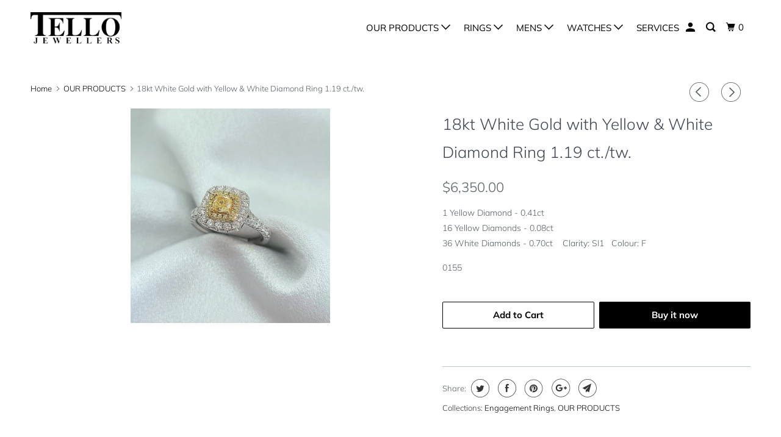

--- FILE ---
content_type: text/html; charset=utf-8
request_url: https://tellojewellers.com/collections/our-products/products/18kt-white-gold-with-yellow-white-diamond-ring
body_size: 17183
content:
<!DOCTYPE html>
<!--[if lt IE 7 ]><html class="ie ie6" lang="en"> <![endif]-->
<!--[if IE 7 ]><html class="ie ie7" lang="en"> <![endif]-->
<!--[if IE 8 ]><html class="ie ie8" lang="en"> <![endif]-->
<!--[if IE 9 ]><html class="ie ie9" lang="en"> <![endif]-->
<!--[if (gte IE 10)|!(IE)]><!--><html lang="en"> <!--<![endif]-->
  <head>
    <meta charset="utf-8">
    <meta http-equiv="cleartype" content="on">
    <meta name="robots" content="index,follow">

    
    <title>18kt White Gold with Yellow &amp; White Diamond Ring 1.19 ct./tw. - Tello Jewellers</title>

    
      <meta name="description" content="1 Yellow Diamond - 0.41ct16 Yellow Diamonds - 0.08ct36 White Diamonds - 0.70ct    Clarity: SI1   Colour: F 0155" />
    

    

<meta name="author" content="Tello Jewellers">
<meta property="og:url" content="https://tellojewellers.com/products/18kt-white-gold-with-yellow-white-diamond-ring">
<meta property="og:site_name" content="Tello Jewellers">


  <meta property="og:type" content="product">
  <meta property="og:title" content="18kt White Gold with Yellow &amp; White Diamond Ring 1.19 ct./tw.">
  
    <meta property="og:image" content="http://tellojewellers.com/cdn/shop/files/20230725_103341_600x.jpg?v=1690296355">
    <meta property="og:image:secure_url" content="https://tellojewellers.com/cdn/shop/files/20230725_103341_600x.jpg?v=1690296355">
    
  
  <meta property="og:price:amount" content="6350.00">
  <meta property="og:price:currency" content="CAD">


  <meta property="og:description" content="1 Yellow Diamond - 0.41ct16 Yellow Diamonds - 0.08ct36 White Diamonds - 0.70ct    Clarity: SI1   Colour: F 0155">




<meta name="twitter:card" content="summary">

  <meta name="twitter:title" content="18kt White Gold with Yellow & White Diamond Ring 1.19 ct./tw.">
  <meta name="twitter:description" content="1 Yellow Diamond - 0.41ct16 Yellow Diamonds - 0.08ct36 White Diamonds - 0.70ct    Clarity: SI1   Colour: F
0155">
  <meta name="twitter:image" content="https://tellojewellers.com/cdn/shop/files/20230725_103341_240x.jpg?v=1690296355">
  <meta name="twitter:image:width" content="240">
  <meta name="twitter:image:height" content="240">



    
      <link rel="prev" href="/collections/our-products/products/14kt-white-gold-with-champagne-diamond-engagement-ring">
    
    
      <link rel="next" href="/collections/our-products/products/18kt-two-tone-white-and-yellow-diamond-pear-shape-ring">
    

    <!-- Mobile Specific Metas -->
    <meta name="HandheldFriendly" content="True">
    <meta name="MobileOptimized" content="320">
    <meta name="viewport" content="width=device-width,initial-scale=1">
    <meta name="theme-color" content="#ffffff">

    <!-- Stylesheets for Parallax 3.5.6 -->
    <link href="//tellojewellers.com/cdn/shop/t/10/assets/styles.scss.css?v=173640346156860963861759252132" rel="stylesheet" type="text/css" media="all" />

    
      <link rel="shortcut icon" type="image/x-icon" href="//tellojewellers.com/cdn/shop/t/10/assets/favicon.png?v=148718616098839658131547175393">
    

    <link rel="canonical" href="https://tellojewellers.com/products/18kt-white-gold-with-yellow-white-diamond-ring" />

    

    <script src="//tellojewellers.com/cdn/shop/t/10/assets/app.js?v=92704835800561179031551333945" type="text/javascript"></script>

    <!--[if lte IE 8]>
      <link href="//tellojewellers.com/cdn/shop/t/10/assets/ie.css?v=1024305471161636101547175403" rel="stylesheet" type="text/css" media="all" />
      <script src="//tellojewellers.com/cdn/shop/t/10/assets/skrollr.ie.js?v=116292453382836155221547175396" type="text/javascript"></script>
    <![endif]-->

    <script>window.performance && window.performance.mark && window.performance.mark('shopify.content_for_header.start');</script><meta id="shopify-digital-wallet" name="shopify-digital-wallet" content="/6769339/digital_wallets/dialog">
<link rel="alternate" type="application/json+oembed" href="https://tellojewellers.com/products/18kt-white-gold-with-yellow-white-diamond-ring.oembed">
<script async="async" src="/checkouts/internal/preloads.js?locale=en-CA"></script>
<script id="shopify-features" type="application/json">{"accessToken":"40e563e6b9aa06f38d1f5f2b33808643","betas":["rich-media-storefront-analytics"],"domain":"tellojewellers.com","predictiveSearch":true,"shopId":6769339,"locale":"en"}</script>
<script>var Shopify = Shopify || {};
Shopify.shop = "tellojewellers.myshopify.com";
Shopify.locale = "en";
Shopify.currency = {"active":"CAD","rate":"1.0"};
Shopify.country = "CA";
Shopify.theme = {"name":"New-Parallax","id":32417382475,"schema_name":"Parallax","schema_version":"3.5.6","theme_store_id":null,"role":"main"};
Shopify.theme.handle = "null";
Shopify.theme.style = {"id":null,"handle":null};
Shopify.cdnHost = "tellojewellers.com/cdn";
Shopify.routes = Shopify.routes || {};
Shopify.routes.root = "/";</script>
<script type="module">!function(o){(o.Shopify=o.Shopify||{}).modules=!0}(window);</script>
<script>!function(o){function n(){var o=[];function n(){o.push(Array.prototype.slice.apply(arguments))}return n.q=o,n}var t=o.Shopify=o.Shopify||{};t.loadFeatures=n(),t.autoloadFeatures=n()}(window);</script>
<script id="shop-js-analytics" type="application/json">{"pageType":"product"}</script>
<script defer="defer" async type="module" src="//tellojewellers.com/cdn/shopifycloud/shop-js/modules/v2/client.init-shop-cart-sync_BdyHc3Nr.en.esm.js"></script>
<script defer="defer" async type="module" src="//tellojewellers.com/cdn/shopifycloud/shop-js/modules/v2/chunk.common_Daul8nwZ.esm.js"></script>
<script type="module">
  await import("//tellojewellers.com/cdn/shopifycloud/shop-js/modules/v2/client.init-shop-cart-sync_BdyHc3Nr.en.esm.js");
await import("//tellojewellers.com/cdn/shopifycloud/shop-js/modules/v2/chunk.common_Daul8nwZ.esm.js");

  window.Shopify.SignInWithShop?.initShopCartSync?.({"fedCMEnabled":true,"windoidEnabled":true});

</script>
<script id="__st">var __st={"a":6769339,"offset":-18000,"reqid":"d6092b59-d491-49ac-b2a4-21d9ab4c47a5-1768985060","pageurl":"tellojewellers.com\/collections\/our-products\/products\/18kt-white-gold-with-yellow-white-diamond-ring","u":"e22b37dd177e","p":"product","rtyp":"product","rid":5189781717126};</script>
<script>window.ShopifyPaypalV4VisibilityTracking = true;</script>
<script id="captcha-bootstrap">!function(){'use strict';const t='contact',e='account',n='new_comment',o=[[t,t],['blogs',n],['comments',n],[t,'customer']],c=[[e,'customer_login'],[e,'guest_login'],[e,'recover_customer_password'],[e,'create_customer']],r=t=>t.map((([t,e])=>`form[action*='/${t}']:not([data-nocaptcha='true']) input[name='form_type'][value='${e}']`)).join(','),a=t=>()=>t?[...document.querySelectorAll(t)].map((t=>t.form)):[];function s(){const t=[...o],e=r(t);return a(e)}const i='password',u='form_key',d=['recaptcha-v3-token','g-recaptcha-response','h-captcha-response',i],f=()=>{try{return window.sessionStorage}catch{return}},m='__shopify_v',_=t=>t.elements[u];function p(t,e,n=!1){try{const o=window.sessionStorage,c=JSON.parse(o.getItem(e)),{data:r}=function(t){const{data:e,action:n}=t;return t[m]||n?{data:e,action:n}:{data:t,action:n}}(c);for(const[e,n]of Object.entries(r))t.elements[e]&&(t.elements[e].value=n);n&&o.removeItem(e)}catch(o){console.error('form repopulation failed',{error:o})}}const l='form_type',E='cptcha';function T(t){t.dataset[E]=!0}const w=window,h=w.document,L='Shopify',v='ce_forms',y='captcha';let A=!1;((t,e)=>{const n=(g='f06e6c50-85a8-45c8-87d0-21a2b65856fe',I='https://cdn.shopify.com/shopifycloud/storefront-forms-hcaptcha/ce_storefront_forms_captcha_hcaptcha.v1.5.2.iife.js',D={infoText:'Protected by hCaptcha',privacyText:'Privacy',termsText:'Terms'},(t,e,n)=>{const o=w[L][v],c=o.bindForm;if(c)return c(t,g,e,D).then(n);var r;o.q.push([[t,g,e,D],n]),r=I,A||(h.body.append(Object.assign(h.createElement('script'),{id:'captcha-provider',async:!0,src:r})),A=!0)});var g,I,D;w[L]=w[L]||{},w[L][v]=w[L][v]||{},w[L][v].q=[],w[L][y]=w[L][y]||{},w[L][y].protect=function(t,e){n(t,void 0,e),T(t)},Object.freeze(w[L][y]),function(t,e,n,w,h,L){const[v,y,A,g]=function(t,e,n){const i=e?o:[],u=t?c:[],d=[...i,...u],f=r(d),m=r(i),_=r(d.filter((([t,e])=>n.includes(e))));return[a(f),a(m),a(_),s()]}(w,h,L),I=t=>{const e=t.target;return e instanceof HTMLFormElement?e:e&&e.form},D=t=>v().includes(t);t.addEventListener('submit',(t=>{const e=I(t);if(!e)return;const n=D(e)&&!e.dataset.hcaptchaBound&&!e.dataset.recaptchaBound,o=_(e),c=g().includes(e)&&(!o||!o.value);(n||c)&&t.preventDefault(),c&&!n&&(function(t){try{if(!f())return;!function(t){const e=f();if(!e)return;const n=_(t);if(!n)return;const o=n.value;o&&e.removeItem(o)}(t);const e=Array.from(Array(32),(()=>Math.random().toString(36)[2])).join('');!function(t,e){_(t)||t.append(Object.assign(document.createElement('input'),{type:'hidden',name:u})),t.elements[u].value=e}(t,e),function(t,e){const n=f();if(!n)return;const o=[...t.querySelectorAll(`input[type='${i}']`)].map((({name:t})=>t)),c=[...d,...o],r={};for(const[a,s]of new FormData(t).entries())c.includes(a)||(r[a]=s);n.setItem(e,JSON.stringify({[m]:1,action:t.action,data:r}))}(t,e)}catch(e){console.error('failed to persist form',e)}}(e),e.submit())}));const S=(t,e)=>{t&&!t.dataset[E]&&(n(t,e.some((e=>e===t))),T(t))};for(const o of['focusin','change'])t.addEventListener(o,(t=>{const e=I(t);D(e)&&S(e,y())}));const B=e.get('form_key'),M=e.get(l),P=B&&M;t.addEventListener('DOMContentLoaded',(()=>{const t=y();if(P)for(const e of t)e.elements[l].value===M&&p(e,B);[...new Set([...A(),...v().filter((t=>'true'===t.dataset.shopifyCaptcha))])].forEach((e=>S(e,t)))}))}(h,new URLSearchParams(w.location.search),n,t,e,['guest_login'])})(!0,!0)}();</script>
<script integrity="sha256-4kQ18oKyAcykRKYeNunJcIwy7WH5gtpwJnB7kiuLZ1E=" data-source-attribution="shopify.loadfeatures" defer="defer" src="//tellojewellers.com/cdn/shopifycloud/storefront/assets/storefront/load_feature-a0a9edcb.js" crossorigin="anonymous"></script>
<script data-source-attribution="shopify.dynamic_checkout.dynamic.init">var Shopify=Shopify||{};Shopify.PaymentButton=Shopify.PaymentButton||{isStorefrontPortableWallets:!0,init:function(){window.Shopify.PaymentButton.init=function(){};var t=document.createElement("script");t.src="https://tellojewellers.com/cdn/shopifycloud/portable-wallets/latest/portable-wallets.en.js",t.type="module",document.head.appendChild(t)}};
</script>
<script data-source-attribution="shopify.dynamic_checkout.buyer_consent">
  function portableWalletsHideBuyerConsent(e){var t=document.getElementById("shopify-buyer-consent"),n=document.getElementById("shopify-subscription-policy-button");t&&n&&(t.classList.add("hidden"),t.setAttribute("aria-hidden","true"),n.removeEventListener("click",e))}function portableWalletsShowBuyerConsent(e){var t=document.getElementById("shopify-buyer-consent"),n=document.getElementById("shopify-subscription-policy-button");t&&n&&(t.classList.remove("hidden"),t.removeAttribute("aria-hidden"),n.addEventListener("click",e))}window.Shopify?.PaymentButton&&(window.Shopify.PaymentButton.hideBuyerConsent=portableWalletsHideBuyerConsent,window.Shopify.PaymentButton.showBuyerConsent=portableWalletsShowBuyerConsent);
</script>
<script>
  function portableWalletsCleanup(e){e&&e.src&&console.error("Failed to load portable wallets script "+e.src);var t=document.querySelectorAll("shopify-accelerated-checkout .shopify-payment-button__skeleton, shopify-accelerated-checkout-cart .wallet-cart-button__skeleton"),e=document.getElementById("shopify-buyer-consent");for(let e=0;e<t.length;e++)t[e].remove();e&&e.remove()}function portableWalletsNotLoadedAsModule(e){e instanceof ErrorEvent&&"string"==typeof e.message&&e.message.includes("import.meta")&&"string"==typeof e.filename&&e.filename.includes("portable-wallets")&&(window.removeEventListener("error",portableWalletsNotLoadedAsModule),window.Shopify.PaymentButton.failedToLoad=e,"loading"===document.readyState?document.addEventListener("DOMContentLoaded",window.Shopify.PaymentButton.init):window.Shopify.PaymentButton.init())}window.addEventListener("error",portableWalletsNotLoadedAsModule);
</script>

<script type="module" src="https://tellojewellers.com/cdn/shopifycloud/portable-wallets/latest/portable-wallets.en.js" onError="portableWalletsCleanup(this)" crossorigin="anonymous"></script>
<script nomodule>
  document.addEventListener("DOMContentLoaded", portableWalletsCleanup);
</script>

<link id="shopify-accelerated-checkout-styles" rel="stylesheet" media="screen" href="https://tellojewellers.com/cdn/shopifycloud/portable-wallets/latest/accelerated-checkout-backwards-compat.css" crossorigin="anonymous">
<style id="shopify-accelerated-checkout-cart">
        #shopify-buyer-consent {
  margin-top: 1em;
  display: inline-block;
  width: 100%;
}

#shopify-buyer-consent.hidden {
  display: none;
}

#shopify-subscription-policy-button {
  background: none;
  border: none;
  padding: 0;
  text-decoration: underline;
  font-size: inherit;
  cursor: pointer;
}

#shopify-subscription-policy-button::before {
  box-shadow: none;
}

      </style>

<script>window.performance && window.performance.mark && window.performance.mark('shopify.content_for_header.end');</script>

    <noscript>
      <style>

        .slides > li:first-child { display: block; }
        .image__fallback {
          width: 100vw;
          display: block !important;
          max-width: 100vw !important;
          margin-bottom: 0;
        }
        .image__fallback + .hsContainer__image {
          display: none !important;
        }
        .hsContainer {
          height: auto !important;
        }
        .no-js-only {
          display: inherit !important;
        }
        .icon-cart.cart-button {
          display: none;
        }
        .lazyload,
        .cart_page_image img {
          opacity: 1;
          -webkit-filter: blur(0);
          filter: blur(0);
        }
        .bcg .hsContent {
          background-color: transparent;
        }
        .animate_right,
        .animate_left,
        .animate_up,
        .animate_down {
          opacity: 1;
        }
        .flexslider .slides>li {
          display: block;
        }
        .product_section .product_form {
          opacity: 1;
        }
        .multi_select,
        form .select {
          display: block !important;
        }
        .swatch_options {
          display: none;
        }
      </style>
    </noscript>

  <link href="https://monorail-edge.shopifysvc.com" rel="dns-prefetch">
<script>(function(){if ("sendBeacon" in navigator && "performance" in window) {try {var session_token_from_headers = performance.getEntriesByType('navigation')[0].serverTiming.find(x => x.name == '_s').description;} catch {var session_token_from_headers = undefined;}var session_cookie_matches = document.cookie.match(/_shopify_s=([^;]*)/);var session_token_from_cookie = session_cookie_matches && session_cookie_matches.length === 2 ? session_cookie_matches[1] : "";var session_token = session_token_from_headers || session_token_from_cookie || "";function handle_abandonment_event(e) {var entries = performance.getEntries().filter(function(entry) {return /monorail-edge.shopifysvc.com/.test(entry.name);});if (!window.abandonment_tracked && entries.length === 0) {window.abandonment_tracked = true;var currentMs = Date.now();var navigation_start = performance.timing.navigationStart;var payload = {shop_id: 6769339,url: window.location.href,navigation_start,duration: currentMs - navigation_start,session_token,page_type: "product"};window.navigator.sendBeacon("https://monorail-edge.shopifysvc.com/v1/produce", JSON.stringify({schema_id: "online_store_buyer_site_abandonment/1.1",payload: payload,metadata: {event_created_at_ms: currentMs,event_sent_at_ms: currentMs}}));}}window.addEventListener('pagehide', handle_abandonment_event);}}());</script>
<script id="web-pixels-manager-setup">(function e(e,d,r,n,o){if(void 0===o&&(o={}),!Boolean(null===(a=null===(i=window.Shopify)||void 0===i?void 0:i.analytics)||void 0===a?void 0:a.replayQueue)){var i,a;window.Shopify=window.Shopify||{};var t=window.Shopify;t.analytics=t.analytics||{};var s=t.analytics;s.replayQueue=[],s.publish=function(e,d,r){return s.replayQueue.push([e,d,r]),!0};try{self.performance.mark("wpm:start")}catch(e){}var l=function(){var e={modern:/Edge?\/(1{2}[4-9]|1[2-9]\d|[2-9]\d{2}|\d{4,})\.\d+(\.\d+|)|Firefox\/(1{2}[4-9]|1[2-9]\d|[2-9]\d{2}|\d{4,})\.\d+(\.\d+|)|Chrom(ium|e)\/(9{2}|\d{3,})\.\d+(\.\d+|)|(Maci|X1{2}).+ Version\/(15\.\d+|(1[6-9]|[2-9]\d|\d{3,})\.\d+)([,.]\d+|)( \(\w+\)|)( Mobile\/\w+|) Safari\/|Chrome.+OPR\/(9{2}|\d{3,})\.\d+\.\d+|(CPU[ +]OS|iPhone[ +]OS|CPU[ +]iPhone|CPU IPhone OS|CPU iPad OS)[ +]+(15[._]\d+|(1[6-9]|[2-9]\d|\d{3,})[._]\d+)([._]\d+|)|Android:?[ /-](13[3-9]|1[4-9]\d|[2-9]\d{2}|\d{4,})(\.\d+|)(\.\d+|)|Android.+Firefox\/(13[5-9]|1[4-9]\d|[2-9]\d{2}|\d{4,})\.\d+(\.\d+|)|Android.+Chrom(ium|e)\/(13[3-9]|1[4-9]\d|[2-9]\d{2}|\d{4,})\.\d+(\.\d+|)|SamsungBrowser\/([2-9]\d|\d{3,})\.\d+/,legacy:/Edge?\/(1[6-9]|[2-9]\d|\d{3,})\.\d+(\.\d+|)|Firefox\/(5[4-9]|[6-9]\d|\d{3,})\.\d+(\.\d+|)|Chrom(ium|e)\/(5[1-9]|[6-9]\d|\d{3,})\.\d+(\.\d+|)([\d.]+$|.*Safari\/(?![\d.]+ Edge\/[\d.]+$))|(Maci|X1{2}).+ Version\/(10\.\d+|(1[1-9]|[2-9]\d|\d{3,})\.\d+)([,.]\d+|)( \(\w+\)|)( Mobile\/\w+|) Safari\/|Chrome.+OPR\/(3[89]|[4-9]\d|\d{3,})\.\d+\.\d+|(CPU[ +]OS|iPhone[ +]OS|CPU[ +]iPhone|CPU IPhone OS|CPU iPad OS)[ +]+(10[._]\d+|(1[1-9]|[2-9]\d|\d{3,})[._]\d+)([._]\d+|)|Android:?[ /-](13[3-9]|1[4-9]\d|[2-9]\d{2}|\d{4,})(\.\d+|)(\.\d+|)|Mobile Safari.+OPR\/([89]\d|\d{3,})\.\d+\.\d+|Android.+Firefox\/(13[5-9]|1[4-9]\d|[2-9]\d{2}|\d{4,})\.\d+(\.\d+|)|Android.+Chrom(ium|e)\/(13[3-9]|1[4-9]\d|[2-9]\d{2}|\d{4,})\.\d+(\.\d+|)|Android.+(UC? ?Browser|UCWEB|U3)[ /]?(15\.([5-9]|\d{2,})|(1[6-9]|[2-9]\d|\d{3,})\.\d+)\.\d+|SamsungBrowser\/(5\.\d+|([6-9]|\d{2,})\.\d+)|Android.+MQ{2}Browser\/(14(\.(9|\d{2,})|)|(1[5-9]|[2-9]\d|\d{3,})(\.\d+|))(\.\d+|)|K[Aa][Ii]OS\/(3\.\d+|([4-9]|\d{2,})\.\d+)(\.\d+|)/},d=e.modern,r=e.legacy,n=navigator.userAgent;return n.match(d)?"modern":n.match(r)?"legacy":"unknown"}(),u="modern"===l?"modern":"legacy",c=(null!=n?n:{modern:"",legacy:""})[u],f=function(e){return[e.baseUrl,"/wpm","/b",e.hashVersion,"modern"===e.buildTarget?"m":"l",".js"].join("")}({baseUrl:d,hashVersion:r,buildTarget:u}),m=function(e){var d=e.version,r=e.bundleTarget,n=e.surface,o=e.pageUrl,i=e.monorailEndpoint;return{emit:function(e){var a=e.status,t=e.errorMsg,s=(new Date).getTime(),l=JSON.stringify({metadata:{event_sent_at_ms:s},events:[{schema_id:"web_pixels_manager_load/3.1",payload:{version:d,bundle_target:r,page_url:o,status:a,surface:n,error_msg:t},metadata:{event_created_at_ms:s}}]});if(!i)return console&&console.warn&&console.warn("[Web Pixels Manager] No Monorail endpoint provided, skipping logging."),!1;try{return self.navigator.sendBeacon.bind(self.navigator)(i,l)}catch(e){}var u=new XMLHttpRequest;try{return u.open("POST",i,!0),u.setRequestHeader("Content-Type","text/plain"),u.send(l),!0}catch(e){return console&&console.warn&&console.warn("[Web Pixels Manager] Got an unhandled error while logging to Monorail."),!1}}}}({version:r,bundleTarget:l,surface:e.surface,pageUrl:self.location.href,monorailEndpoint:e.monorailEndpoint});try{o.browserTarget=l,function(e){var d=e.src,r=e.async,n=void 0===r||r,o=e.onload,i=e.onerror,a=e.sri,t=e.scriptDataAttributes,s=void 0===t?{}:t,l=document.createElement("script"),u=document.querySelector("head"),c=document.querySelector("body");if(l.async=n,l.src=d,a&&(l.integrity=a,l.crossOrigin="anonymous"),s)for(var f in s)if(Object.prototype.hasOwnProperty.call(s,f))try{l.dataset[f]=s[f]}catch(e){}if(o&&l.addEventListener("load",o),i&&l.addEventListener("error",i),u)u.appendChild(l);else{if(!c)throw new Error("Did not find a head or body element to append the script");c.appendChild(l)}}({src:f,async:!0,onload:function(){if(!function(){var e,d;return Boolean(null===(d=null===(e=window.Shopify)||void 0===e?void 0:e.analytics)||void 0===d?void 0:d.initialized)}()){var d=window.webPixelsManager.init(e)||void 0;if(d){var r=window.Shopify.analytics;r.replayQueue.forEach((function(e){var r=e[0],n=e[1],o=e[2];d.publishCustomEvent(r,n,o)})),r.replayQueue=[],r.publish=d.publishCustomEvent,r.visitor=d.visitor,r.initialized=!0}}},onerror:function(){return m.emit({status:"failed",errorMsg:"".concat(f," has failed to load")})},sri:function(e){var d=/^sha384-[A-Za-z0-9+/=]+$/;return"string"==typeof e&&d.test(e)}(c)?c:"",scriptDataAttributes:o}),m.emit({status:"loading"})}catch(e){m.emit({status:"failed",errorMsg:(null==e?void 0:e.message)||"Unknown error"})}}})({shopId: 6769339,storefrontBaseUrl: "https://tellojewellers.com",extensionsBaseUrl: "https://extensions.shopifycdn.com/cdn/shopifycloud/web-pixels-manager",monorailEndpoint: "https://monorail-edge.shopifysvc.com/unstable/produce_batch",surface: "storefront-renderer",enabledBetaFlags: ["2dca8a86"],webPixelsConfigList: [{"id":"shopify-app-pixel","configuration":"{}","eventPayloadVersion":"v1","runtimeContext":"STRICT","scriptVersion":"0450","apiClientId":"shopify-pixel","type":"APP","privacyPurposes":["ANALYTICS","MARKETING"]},{"id":"shopify-custom-pixel","eventPayloadVersion":"v1","runtimeContext":"LAX","scriptVersion":"0450","apiClientId":"shopify-pixel","type":"CUSTOM","privacyPurposes":["ANALYTICS","MARKETING"]}],isMerchantRequest: false,initData: {"shop":{"name":"Tello Jewellers","paymentSettings":{"currencyCode":"CAD"},"myshopifyDomain":"tellojewellers.myshopify.com","countryCode":"CA","storefrontUrl":"https:\/\/tellojewellers.com"},"customer":null,"cart":null,"checkout":null,"productVariants":[{"price":{"amount":6350.0,"currencyCode":"CAD"},"product":{"title":"18kt White Gold with Yellow \u0026 White Diamond Ring 1.19 ct.\/tw.","vendor":"Tello Jewellers","id":"5189781717126","untranslatedTitle":"18kt White Gold with Yellow \u0026 White Diamond Ring 1.19 ct.\/tw.","url":"\/products\/18kt-white-gold-with-yellow-white-diamond-ring","type":"engagement rings"},"id":"34897654841478","image":{"src":"\/\/tellojewellers.com\/cdn\/shop\/files\/20230725_103341.jpg?v=1690296355"},"sku":"","title":"Default Title","untranslatedTitle":"Default Title"}],"purchasingCompany":null},},"https://tellojewellers.com/cdn","fcfee988w5aeb613cpc8e4bc33m6693e112",{"modern":"","legacy":""},{"shopId":"6769339","storefrontBaseUrl":"https:\/\/tellojewellers.com","extensionBaseUrl":"https:\/\/extensions.shopifycdn.com\/cdn\/shopifycloud\/web-pixels-manager","surface":"storefront-renderer","enabledBetaFlags":"[\"2dca8a86\"]","isMerchantRequest":"false","hashVersion":"fcfee988w5aeb613cpc8e4bc33m6693e112","publish":"custom","events":"[[\"page_viewed\",{}],[\"product_viewed\",{\"productVariant\":{\"price\":{\"amount\":6350.0,\"currencyCode\":\"CAD\"},\"product\":{\"title\":\"18kt White Gold with Yellow \u0026 White Diamond Ring 1.19 ct.\/tw.\",\"vendor\":\"Tello Jewellers\",\"id\":\"5189781717126\",\"untranslatedTitle\":\"18kt White Gold with Yellow \u0026 White Diamond Ring 1.19 ct.\/tw.\",\"url\":\"\/products\/18kt-white-gold-with-yellow-white-diamond-ring\",\"type\":\"engagement rings\"},\"id\":\"34897654841478\",\"image\":{\"src\":\"\/\/tellojewellers.com\/cdn\/shop\/files\/20230725_103341.jpg?v=1690296355\"},\"sku\":\"\",\"title\":\"Default Title\",\"untranslatedTitle\":\"Default Title\"}}]]"});</script><script>
  window.ShopifyAnalytics = window.ShopifyAnalytics || {};
  window.ShopifyAnalytics.meta = window.ShopifyAnalytics.meta || {};
  window.ShopifyAnalytics.meta.currency = 'CAD';
  var meta = {"product":{"id":5189781717126,"gid":"gid:\/\/shopify\/Product\/5189781717126","vendor":"Tello Jewellers","type":"engagement rings","handle":"18kt-white-gold-with-yellow-white-diamond-ring","variants":[{"id":34897654841478,"price":635000,"name":"18kt White Gold with Yellow \u0026 White Diamond Ring 1.19 ct.\/tw.","public_title":null,"sku":""}],"remote":false},"page":{"pageType":"product","resourceType":"product","resourceId":5189781717126,"requestId":"d6092b59-d491-49ac-b2a4-21d9ab4c47a5-1768985060"}};
  for (var attr in meta) {
    window.ShopifyAnalytics.meta[attr] = meta[attr];
  }
</script>
<script class="analytics">
  (function () {
    var customDocumentWrite = function(content) {
      var jquery = null;

      if (window.jQuery) {
        jquery = window.jQuery;
      } else if (window.Checkout && window.Checkout.$) {
        jquery = window.Checkout.$;
      }

      if (jquery) {
        jquery('body').append(content);
      }
    };

    var hasLoggedConversion = function(token) {
      if (token) {
        return document.cookie.indexOf('loggedConversion=' + token) !== -1;
      }
      return false;
    }

    var setCookieIfConversion = function(token) {
      if (token) {
        var twoMonthsFromNow = new Date(Date.now());
        twoMonthsFromNow.setMonth(twoMonthsFromNow.getMonth() + 2);

        document.cookie = 'loggedConversion=' + token + '; expires=' + twoMonthsFromNow;
      }
    }

    var trekkie = window.ShopifyAnalytics.lib = window.trekkie = window.trekkie || [];
    if (trekkie.integrations) {
      return;
    }
    trekkie.methods = [
      'identify',
      'page',
      'ready',
      'track',
      'trackForm',
      'trackLink'
    ];
    trekkie.factory = function(method) {
      return function() {
        var args = Array.prototype.slice.call(arguments);
        args.unshift(method);
        trekkie.push(args);
        return trekkie;
      };
    };
    for (var i = 0; i < trekkie.methods.length; i++) {
      var key = trekkie.methods[i];
      trekkie[key] = trekkie.factory(key);
    }
    trekkie.load = function(config) {
      trekkie.config = config || {};
      trekkie.config.initialDocumentCookie = document.cookie;
      var first = document.getElementsByTagName('script')[0];
      var script = document.createElement('script');
      script.type = 'text/javascript';
      script.onerror = function(e) {
        var scriptFallback = document.createElement('script');
        scriptFallback.type = 'text/javascript';
        scriptFallback.onerror = function(error) {
                var Monorail = {
      produce: function produce(monorailDomain, schemaId, payload) {
        var currentMs = new Date().getTime();
        var event = {
          schema_id: schemaId,
          payload: payload,
          metadata: {
            event_created_at_ms: currentMs,
            event_sent_at_ms: currentMs
          }
        };
        return Monorail.sendRequest("https://" + monorailDomain + "/v1/produce", JSON.stringify(event));
      },
      sendRequest: function sendRequest(endpointUrl, payload) {
        // Try the sendBeacon API
        if (window && window.navigator && typeof window.navigator.sendBeacon === 'function' && typeof window.Blob === 'function' && !Monorail.isIos12()) {
          var blobData = new window.Blob([payload], {
            type: 'text/plain'
          });

          if (window.navigator.sendBeacon(endpointUrl, blobData)) {
            return true;
          } // sendBeacon was not successful

        } // XHR beacon

        var xhr = new XMLHttpRequest();

        try {
          xhr.open('POST', endpointUrl);
          xhr.setRequestHeader('Content-Type', 'text/plain');
          xhr.send(payload);
        } catch (e) {
          console.log(e);
        }

        return false;
      },
      isIos12: function isIos12() {
        return window.navigator.userAgent.lastIndexOf('iPhone; CPU iPhone OS 12_') !== -1 || window.navigator.userAgent.lastIndexOf('iPad; CPU OS 12_') !== -1;
      }
    };
    Monorail.produce('monorail-edge.shopifysvc.com',
      'trekkie_storefront_load_errors/1.1',
      {shop_id: 6769339,
      theme_id: 32417382475,
      app_name: "storefront",
      context_url: window.location.href,
      source_url: "//tellojewellers.com/cdn/s/trekkie.storefront.cd680fe47e6c39ca5d5df5f0a32d569bc48c0f27.min.js"});

        };
        scriptFallback.async = true;
        scriptFallback.src = '//tellojewellers.com/cdn/s/trekkie.storefront.cd680fe47e6c39ca5d5df5f0a32d569bc48c0f27.min.js';
        first.parentNode.insertBefore(scriptFallback, first);
      };
      script.async = true;
      script.src = '//tellojewellers.com/cdn/s/trekkie.storefront.cd680fe47e6c39ca5d5df5f0a32d569bc48c0f27.min.js';
      first.parentNode.insertBefore(script, first);
    };
    trekkie.load(
      {"Trekkie":{"appName":"storefront","development":false,"defaultAttributes":{"shopId":6769339,"isMerchantRequest":null,"themeId":32417382475,"themeCityHash":"9419018344818644870","contentLanguage":"en","currency":"CAD","eventMetadataId":"d7050a94-cd32-4213-96b0-ab1def122e2b"},"isServerSideCookieWritingEnabled":true,"monorailRegion":"shop_domain","enabledBetaFlags":["65f19447"]},"Session Attribution":{},"S2S":{"facebookCapiEnabled":false,"source":"trekkie-storefront-renderer","apiClientId":580111}}
    );

    var loaded = false;
    trekkie.ready(function() {
      if (loaded) return;
      loaded = true;

      window.ShopifyAnalytics.lib = window.trekkie;

      var originalDocumentWrite = document.write;
      document.write = customDocumentWrite;
      try { window.ShopifyAnalytics.merchantGoogleAnalytics.call(this); } catch(error) {};
      document.write = originalDocumentWrite;

      window.ShopifyAnalytics.lib.page(null,{"pageType":"product","resourceType":"product","resourceId":5189781717126,"requestId":"d6092b59-d491-49ac-b2a4-21d9ab4c47a5-1768985060","shopifyEmitted":true});

      var match = window.location.pathname.match(/checkouts\/(.+)\/(thank_you|post_purchase)/)
      var token = match? match[1]: undefined;
      if (!hasLoggedConversion(token)) {
        setCookieIfConversion(token);
        window.ShopifyAnalytics.lib.track("Viewed Product",{"currency":"CAD","variantId":34897654841478,"productId":5189781717126,"productGid":"gid:\/\/shopify\/Product\/5189781717126","name":"18kt White Gold with Yellow \u0026 White Diamond Ring 1.19 ct.\/tw.","price":"6350.00","sku":"","brand":"Tello Jewellers","variant":null,"category":"engagement rings","nonInteraction":true,"remote":false},undefined,undefined,{"shopifyEmitted":true});
      window.ShopifyAnalytics.lib.track("monorail:\/\/trekkie_storefront_viewed_product\/1.1",{"currency":"CAD","variantId":34897654841478,"productId":5189781717126,"productGid":"gid:\/\/shopify\/Product\/5189781717126","name":"18kt White Gold with Yellow \u0026 White Diamond Ring 1.19 ct.\/tw.","price":"6350.00","sku":"","brand":"Tello Jewellers","variant":null,"category":"engagement rings","nonInteraction":true,"remote":false,"referer":"https:\/\/tellojewellers.com\/collections\/our-products\/products\/18kt-white-gold-with-yellow-white-diamond-ring"});
      }
    });


        var eventsListenerScript = document.createElement('script');
        eventsListenerScript.async = true;
        eventsListenerScript.src = "//tellojewellers.com/cdn/shopifycloud/storefront/assets/shop_events_listener-3da45d37.js";
        document.getElementsByTagName('head')[0].appendChild(eventsListenerScript);

})();</script>
<script
  defer
  src="https://tellojewellers.com/cdn/shopifycloud/perf-kit/shopify-perf-kit-3.0.4.min.js"
  data-application="storefront-renderer"
  data-shop-id="6769339"
  data-render-region="gcp-us-central1"
  data-page-type="product"
  data-theme-instance-id="32417382475"
  data-theme-name="Parallax"
  data-theme-version="3.5.6"
  data-monorail-region="shop_domain"
  data-resource-timing-sampling-rate="10"
  data-shs="true"
  data-shs-beacon="true"
  data-shs-export-with-fetch="true"
  data-shs-logs-sample-rate="1"
  data-shs-beacon-endpoint="https://tellojewellers.com/api/collect"
></script>
</head>

  

  <body class="product "
    data-money-format="${{amount}}">

    <div id="content_wrapper">
      <div id="shopify-section-header" class="shopify-section header-section">

<div id="header" class="mm-fixed-top Fixed mobile-header mobile-sticky-header--true" data-search-enabled="true">
  <a href="#nav" class="icon-menu" aria-haspopup="true" aria-label="Menu"><span>Menu</span></a>
  <a href="https://tellojewellers.com" title="Tello Jewellers" class="mobile_logo logo">
    
      <img src="//tellojewellers.com/cdn/shop/files/tello_jewellers-logo_410x.png?v=1613566850" alt="Tello Jewellers" />
    
  </a>
  <a href="#cart" class="icon-cart cart-button right"><span>0</span></a>
</div>

<div class="hidden">
  <div id="nav">
    <ul>
      
        
          <li class="Selected">
            
              <a href="/collections/our-products">OUR PRODUCTS</a>
            
            <ul>
              
                
                  <li ><a href="/collections/gold-bracelets">Gold Bracelets </a></li>
                
              
                
                  <li ><a href="/collections/gold-and-diamond-tennis-bracelets">Gold and Diamond Tennis Bracelets</a></li>
                
              
                
                  <li ><a href="/collections/crosses-crucifixes">Crosses & Crucifixes</a></li>
                
              
                
                  <li ><a href="/collections/medallions">Medallions</a></li>
                
              
                
                  <li ><a href="/collections/diamond-earrings">Diamond Earrings</a></li>
                
              
                
                  <li ><a href="/collections/gold-earrings">Gold Earrings</a></li>
                
              
                
                  <li ><a href="/collections/necklaces-pendants">Gold Necklaces & Pendants</a></li>
                
              
                
                  <li ><a href="/collections/ash-holders">Ash Holders</a></li>
                
              
                
                  <li ><a href="/collections/sterling-silver">Sterling Silver</a></li>
                
              
                
                  <li ><a href="/collections/valentines-day">Valentine's Day/Love Theme</a></li>
                
              
                
                  <li ><a href="/collections/anklets">Anklets</a></li>
                
              
                
                  <li ><a href="/collections/name-necklaces">Name Necklaces </a></li>
                
              
                
                  <li ><a href="/collections/birthstone-rings">Birthstones</a></li>
                
              
            </ul>
          </li>
        
      
        
          <li >
            
              <span>RINGS</span>
            
            <ul>
              
                
                  <li ><a href="/collections/engagement-rings">Engagement Rings</a></li>
                
              
                
                  <li ><a href="/collections/diamond-bands">Diamond Bands</a></li>
                
              
                
                  <li ><a href="/collections/rings">Gold Genuine Stone Rings</a></li>
                
              
                
                  <li ><a href="/collections/diamond-rings">Gold Diamond Rings</a></li>
                
              
                
                  <li ><a href="/pages/ring-builder">Ring Bulider</a></li>
                
              
                
                  <li ><a href="/pages/custom-made-rings">Custom Made</a></li>
                
              
            </ul>
          </li>
        
      
        
          <li >
            
              <span>MENS</span>
            
            <ul>
              
                
                  <li ><a href="/collections/mens-rings">Rings</a></li>
                
              
                
                  <li ><a href="/collections/mens-silver">Mens Necklaces</a></li>
                
              
                
                  <li ><a href="/collections/mens-bracelets">Mens Bracelets </a></li>
                
              
                
                  <li ><a href="/collections/mens-dog-tags">Dog Tags</a></li>
                
              
            </ul>
          </li>
        
      
        
          <li >
            
              <span>WATCHES</span>
            
            <ul>
              
                
                  <li ><a href="/collections/citizen">CITIZEN</a></li>
                
              
                
                  <li ><a href="/collections/daniel-wellington">DANIEL WELLINGTON</a></li>
                
              
                
                  <li ><a href="/collections/ted-baker">TED BAKER</a></li>
                
              
                
                  <li ><a href="/pages/certified-pre-owned">CERTIFIED PRE-OWNED</a></li>
                
              
                
                  <li ><a href="/collections/watches">USED WATCHES</a></li>
                
              
            </ul>
          </li>
        
      
        
          <li ><a href="/pages/repairs">SERVICES</a></li>
        
      
      
        
          <li>
            <a href="/account/login" id="customer_login_link">Sign in</a>
          </li>
        
      
      
    </ul>
  </div>

  <form action="/checkout" method="post" id="cart">
    <ul data-money-format="${{amount}}" data-shop-currency="CAD" data-shop-name="Tello Jewellers">
      <li class="mm-subtitle"><a class="continue ss-icon" href="#cart"><span class="icon-close"></span></a></li>

      
        <li class="empty_cart">Your Cart is Empty</li>
      
    </ul>
  </form>
</div>



<div class="header
            header-background--true
            header-transparency--true
            sticky-header--true
            
              mm-fixed-top
            
            
            
            
              header_bar
            " data-dropdown-position="below_parent">

  <div class="container">
    <div class="three columns logo ">
      <a href="https://tellojewellers.com" title="Tello Jewellers">
        
          
            <img src="//tellojewellers.com/cdn/shop/files/tello_jewellers-logo_410x.png?v=1613566850" alt="Tello Jewellers" class="primary_logo" />
          

          
        
      </a>
    </div>

    <div class="thirteen columns nav mobile_hidden">
      <ul class="menu right">
        
        
          <li class="header-account">
            <a href="/account" title="My Account "><span class="icon-user-icon"></span></a>
          </li>
        
        
          <li class="search">
            <a href="/search" title="Search" id="search-toggle"><span class="icon-search"></span></a>
          </li>
        
        <li class="cart">
          <a href="#cart" class="icon-cart cart-button"><span>0</span></a>
          <a href="/cart" class="icon-cart cart-button no-js-only"><span>0</span></a>
        </li>
      </ul>

      <ul class="menu align_right" role="navigation">
        
        
          

            
            
            
            

            <li class="sub-menu" aria-haspopup="true" aria-expanded="false">
              <a href="/collections/our-products" class="dropdown-link active">OUR PRODUCTS
              <span class="icon-arrow-down"></span></a>
              <div class="dropdown animated fadeIn dropdown-wide ">
                <div class="dropdown-links clearfix">
                  <ul>
                    
                    
                    
                      
                      <li><a href="/collections/gold-bracelets">Gold Bracelets </a></li>
                      

                      
                    
                      
                      <li><a href="/collections/gold-and-diamond-tennis-bracelets">Gold and Diamond Tennis Bracelets</a></li>
                      

                      
                    
                      
                      <li><a href="/collections/crosses-crucifixes">Crosses & Crucifixes</a></li>
                      

                      
                    
                      
                      <li><a href="/collections/medallions">Medallions</a></li>
                      

                      
                    
                      
                      <li><a href="/collections/diamond-earrings">Diamond Earrings</a></li>
                      

                      
                    
                      
                      <li><a href="/collections/gold-earrings">Gold Earrings</a></li>
                      

                      
                    
                      
                      <li><a href="/collections/necklaces-pendants">Gold Necklaces & Pendants</a></li>
                      

                      
                    
                      
                      <li><a href="/collections/ash-holders">Ash Holders</a></li>
                      

                      
                    
                      
                      <li><a href="/collections/sterling-silver">Sterling Silver</a></li>
                      

                      
                    
                      
                      <li><a href="/collections/valentines-day">Valentine's Day/Love Theme</a></li>
                      

                      
                        
                        </ul>
                        <ul>
                      
                    
                      
                      <li><a href="/collections/anklets">Anklets</a></li>
                      

                      
                    
                      
                      <li><a href="/collections/name-necklaces">Name Necklaces </a></li>
                      

                      
                    
                      
                      <li><a href="/collections/birthstone-rings">Birthstones</a></li>
                      

                      
                    
                  </ul>
                </div>
              </div>
            </li>
          
        
          

            
            
            
            

            <li class="sub-menu" aria-haspopup="true" aria-expanded="false">
              <a href="/" class="dropdown-link ">RINGS
              <span class="icon-arrow-down"></span></a>
              <div class="dropdown animated fadeIn ">
                <div class="dropdown-links clearfix">
                  <ul>
                    
                    
                    
                      
                      <li><a href="/collections/engagement-rings">Engagement Rings</a></li>
                      

                      
                    
                      
                      <li><a href="/collections/diamond-bands">Diamond Bands</a></li>
                      

                      
                    
                      
                      <li><a href="/collections/rings">Gold Genuine Stone Rings</a></li>
                      

                      
                    
                      
                      <li><a href="/collections/diamond-rings">Gold Diamond Rings</a></li>
                      

                      
                    
                      
                      <li><a href="/pages/ring-builder">Ring Bulider</a></li>
                      

                      
                    
                      
                      <li><a href="/pages/custom-made-rings">Custom Made</a></li>
                      

                      
                    
                  </ul>
                </div>
              </div>
            </li>
          
        
          

            
            
            
            

            <li class="sub-menu" aria-haspopup="true" aria-expanded="false">
              <a href="#" class="dropdown-link ">MENS
              <span class="icon-arrow-down"></span></a>
              <div class="dropdown animated fadeIn ">
                <div class="dropdown-links clearfix">
                  <ul>
                    
                    
                    
                      
                      <li><a href="/collections/mens-rings">Rings</a></li>
                      

                      
                    
                      
                      <li><a href="/collections/mens-silver">Mens Necklaces</a></li>
                      

                      
                    
                      
                      <li><a href="/collections/mens-bracelets">Mens Bracelets </a></li>
                      

                      
                    
                      
                      <li><a href="/collections/mens-dog-tags">Dog Tags</a></li>
                      

                      
                    
                  </ul>
                </div>
              </div>
            </li>
          
        
          

            
            
            
            

            <li class="sub-menu" aria-haspopup="true" aria-expanded="false">
              <a href="#" class="dropdown-link ">WATCHES
              <span class="icon-arrow-down"></span></a>
              <div class="dropdown animated fadeIn ">
                <div class="dropdown-links clearfix">
                  <ul>
                    
                    
                    
                      
                      <li><a href="/collections/citizen">CITIZEN</a></li>
                      

                      
                    
                      
                      <li><a href="/collections/daniel-wellington">DANIEL WELLINGTON</a></li>
                      

                      
                    
                      
                      <li><a href="/collections/ted-baker">TED BAKER</a></li>
                      

                      
                    
                      
                      <li><a href="/pages/certified-pre-owned">CERTIFIED PRE-OWNED</a></li>
                      

                      
                    
                      
                      <li><a href="/collections/watches">USED WATCHES</a></li>
                      

                      
                    
                  </ul>
                </div>
              </div>
            </li>
          
        
          
            <li>
              <a href="/pages/repairs" class="top-link ">SERVICES</a>
            </li>
          
        
      </ul>
    </div>

  </div>
</div>

<style>
  div.promo_banner {
    background-color: #ffffff;
    color: #6b6b6b;
  }
  div.promo_banner a {
    color: #6b6b6b;
  }
  div.logo img {
    width: 150px;
    max-width: 100%;
    max-height: 200px;
    display: block;
  }
  .mm-title img {
    max-width: 100%;
    max-height: 60px;
  }
  .header div.logo a {
    padding-top: 15px;
    padding-bottom: 15px;
  }
  
    .nav ul.menu {
      padding-top: 17px;
    }
  

  div.content {
    padding: 125px 0px 0px 0px;
  }

  @media only screen and (max-width: 798px) {
    div.content {
      padding-top: 20px;
    }
  }

</style>


</div>

      <div class="global-wrapper">
        

<div id="shopify-section-product-template" class="shopify-section product-template-section"><div class="container main content main-wrapper">
  <div class="sixteen columns">
    <div class="clearfix breadcrumb">
      <div class="nav_arrows">
        
          <a href="/collections/our-products/products/14kt-white-gold-with-champagne-diamond-engagement-ring" title="Previous" class="ss-icon prev"><span class="icon-circle-left"></span></a>
        

        
          <a href="/collections/our-products/products/18kt-two-tone-white-and-yellow-diamond-pear-shape-ring" title="Next" class="ss-icon next"><span class="icon-circle-right"></span></a>
        
      </div>
      
  <div class="breadcrumb_text" itemscope itemtype="http://schema.org/BreadcrumbList">
    <span itemprop="itemListElement" itemscope itemtype="http://schema.org/ListItem"><a href="https://tellojewellers.com" title="Tello Jewellers" itemprop="item"><span itemprop="name">Home</span></a></span>
    &nbsp;<span class="icon-arrow-right"></span>
    <span itemprop="itemListElement" itemscope itemtype="http://schema.org/ListItem">
      
        <a href="/collections/our-products" title="OUR PRODUCTS" itemprop="item"><span itemprop="name">OUR PRODUCTS</span></a>
      
    </span>
    &nbsp;<span class="icon-arrow-right"></span>
    18kt White Gold with Yellow & White Diamond Ring 1.19 ct./tw.
  </div>


    </div>
  </div>

  
  

  
    <div class="sixteen columns">
      <div class="product-5189781717126">
  

    <div class="section product_section clearfix
     product_slideshow_animation--slide"
       data-thumbnail="bottom-thumbnails"
       data-slideshow-animation="slide"
       data-slideshow-speed="6"
       itemscope itemtype="http://schema.org/Product">

      <div class="nine columns alpha ">
        

<div class="flexslider product_gallery product-5189781717126-gallery product_slider">
  <ul class="slides">
    
      <li data-thumb="//tellojewellers.com/cdn/shop/files/20230725_103341_300x.jpg?v=1690296355" data-title="18kt White Gold with Yellow &amp; White Diamond Ring 1.19 ct./tw.">
        
          <a href="//tellojewellers.com/cdn/shop/files/20230725_103341_2048x.jpg?v=1690296355" class="fancybox" data-fancybox-group="5189781717126" title="18kt White Gold with Yellow &amp; White Diamond Ring 1.19 ct./tw.">
            <div class="image__container" style="max-width: 2406px">
              <img  src="//tellojewellers.com/cdn/shop/files/20230725_103341_300x.jpg?v=1690296355"
                    alt="18kt White Gold with Yellow &amp; White Diamond Ring 1.19 ct./tw."
                    class="lazyload lazyload--fade-in featured_image"
                    data-image-id="31674154549382"
                    data-index="0"
                    data-sizes="auto"
                    data-srcset=" //tellojewellers.com/cdn/shop/files/20230725_103341_2048x.jpg?v=1690296355 2048w,
                                  //tellojewellers.com/cdn/shop/files/20230725_103341_1900x.jpg?v=1690296355 1900w,
                                  //tellojewellers.com/cdn/shop/files/20230725_103341_1600x.jpg?v=1690296355 1600w,
                                  //tellojewellers.com/cdn/shop/files/20230725_103341_1200x.jpg?v=1690296355 1200w,
                                  //tellojewellers.com/cdn/shop/files/20230725_103341_1000x.jpg?v=1690296355 1000w,
                                  //tellojewellers.com/cdn/shop/files/20230725_103341_800x.jpg?v=1690296355 800w,
                                  //tellojewellers.com/cdn/shop/files/20230725_103341_600x.jpg?v=1690296355 600w,
                                  //tellojewellers.com/cdn/shop/files/20230725_103341_400x.jpg?v=1690296355 400w"
                    data-src="//tellojewellers.com/cdn/shop/files/20230725_103341_2048x.jpg?v=1690296355"
                     />
            </div>
          </a>
        
      </li>
    
  </ul>
</div>
&nbsp;

      </div>

      <div class="seven columns omega">

        
        
        <h1 class="product_name" itemprop="name">18kt White Gold with Yellow & White Diamond Ring 1.19 ct./tw.</h1>

        

        

        

        
          <p class="modal_price" itemprop="offers" itemscope itemtype="http://schema.org/Offer">
            <meta itemprop="priceCurrency" content="CAD" />
            <meta itemprop="seller" content="Tello Jewellers" />
            <link itemprop="availability" href="http://schema.org/InStock">
            <meta itemprop="itemCondition" itemtype="http://schema.org/OfferItemCondition" content="http://schema.org/NewCondition"/>

            <span class="sold_out"></span>
            <span itemprop="price" content="6350.00" class="">
              <span class="current_price ">
                
                  <span class="money">$6,350.00</span>
                
              </span>
            </span>
            <span class="was_price">
              
            </span>
          </p>
          
            
  <div class="notify_form notify-form-5189781717126" id="notify-form-5189781717126" style="display:none">
    <p class="message"></p>
    <form method="post" action="/contact#notify_me" id="notify_me" accept-charset="UTF-8" class="contact-form"><input type="hidden" name="form_type" value="contact" /><input type="hidden" name="utf8" value="✓" />
      
        <p>
          <label aria-hidden="true" class="visuallyhidden" for="contact[email]">Notify me when this product is available:</label>

          

          <div class="notify_form__inputs notify_form__singleVariant "  data-body="Please notify me when 18kt White Gold with Yellow &amp; White Diamond Ring 1.19 ct./tw. becomes available - https://tellojewellers.com/products/18kt-white-gold-with-yellow-white-diamond-ring">
            
          </div>
        </p>
      
    </form>
  </div>

          
        

        
          
           <div class="description" itemprop="description">
             <p>1 Yellow Diamond - 0.41ct<br data-mce-fragment="1">16 Yellow Diamonds - 0.08ct<br data-mce-fragment="1">36 White Diamonds - 0.70ct    Clarity: SI1   Colour: F</p>
<p>0155</p>
           </div>
         
        

        
          

  

  

  <div class="clearfix product_form init
        "
        id="product-form-5189781717126product-template"
        data-money-format="${{amount}}"
        data-shop-currency="CAD"
        data-select-id="product-select-5189781717126productproduct-template"
        data-enable-state="true"
        data-product="{&quot;id&quot;:5189781717126,&quot;title&quot;:&quot;18kt White Gold with Yellow \u0026 White Diamond Ring 1.19 ct.\/tw.&quot;,&quot;handle&quot;:&quot;18kt-white-gold-with-yellow-white-diamond-ring&quot;,&quot;description&quot;:&quot;\u003cp\u003e1 Yellow Diamond - 0.41ct\u003cbr data-mce-fragment=\&quot;1\&quot;\u003e16 Yellow Diamonds - 0.08ct\u003cbr data-mce-fragment=\&quot;1\&quot;\u003e36 White Diamonds - 0.70ct    Clarity: SI1   Colour: F\u003c\/p\u003e\n\u003cp\u003e0155\u003c\/p\u003e&quot;,&quot;published_at&quot;:&quot;2020-11-23T11:08:08-05:00&quot;,&quot;created_at&quot;:&quot;2020-11-23T11:08:07-05:00&quot;,&quot;vendor&quot;:&quot;Tello Jewellers&quot;,&quot;type&quot;:&quot;engagement rings&quot;,&quot;tags&quot;:[&quot;18kt&quot;,&quot;diamond&quot;,&quot;diamonds&quot;,&quot;engagement&quot;,&quot;ring&quot;,&quot;rings&quot;,&quot;White gold&quot;,&quot;yellow diamond&quot;],&quot;price&quot;:635000,&quot;price_min&quot;:635000,&quot;price_max&quot;:635000,&quot;available&quot;:true,&quot;price_varies&quot;:false,&quot;compare_at_price&quot;:null,&quot;compare_at_price_min&quot;:0,&quot;compare_at_price_max&quot;:0,&quot;compare_at_price_varies&quot;:false,&quot;variants&quot;:[{&quot;id&quot;:34897654841478,&quot;title&quot;:&quot;Default Title&quot;,&quot;option1&quot;:&quot;Default Title&quot;,&quot;option2&quot;:null,&quot;option3&quot;:null,&quot;sku&quot;:&quot;&quot;,&quot;requires_shipping&quot;:true,&quot;taxable&quot;:true,&quot;featured_image&quot;:null,&quot;available&quot;:true,&quot;name&quot;:&quot;18kt White Gold with Yellow \u0026 White Diamond Ring 1.19 ct.\/tw.&quot;,&quot;public_title&quot;:null,&quot;options&quot;:[&quot;Default Title&quot;],&quot;price&quot;:635000,&quot;weight&quot;:0,&quot;compare_at_price&quot;:null,&quot;inventory_quantity&quot;:1,&quot;inventory_management&quot;:&quot;shopify&quot;,&quot;inventory_policy&quot;:&quot;deny&quot;,&quot;barcode&quot;:&quot;&quot;,&quot;requires_selling_plan&quot;:false,&quot;selling_plan_allocations&quot;:[]}],&quot;images&quot;:[&quot;\/\/tellojewellers.com\/cdn\/shop\/files\/20230725_103341.jpg?v=1690296355&quot;],&quot;featured_image&quot;:&quot;\/\/tellojewellers.com\/cdn\/shop\/files\/20230725_103341.jpg?v=1690296355&quot;,&quot;options&quot;:[&quot;Title&quot;],&quot;media&quot;:[{&quot;alt&quot;:null,&quot;id&quot;:24543060590726,&quot;position&quot;:1,&quot;preview_image&quot;:{&quot;aspect_ratio&quot;:0.928,&quot;height&quot;:2594,&quot;width&quot;:2406,&quot;src&quot;:&quot;\/\/tellojewellers.com\/cdn\/shop\/files\/20230725_103341.jpg?v=1690296355&quot;},&quot;aspect_ratio&quot;:0.928,&quot;height&quot;:2594,&quot;media_type&quot;:&quot;image&quot;,&quot;src&quot;:&quot;\/\/tellojewellers.com\/cdn\/shop\/files\/20230725_103341.jpg?v=1690296355&quot;,&quot;width&quot;:2406}],&quot;requires_selling_plan&quot;:false,&quot;selling_plan_groups&quot;:[],&quot;content&quot;:&quot;\u003cp\u003e1 Yellow Diamond - 0.41ct\u003cbr data-mce-fragment=\&quot;1\&quot;\u003e16 Yellow Diamonds - 0.08ct\u003cbr data-mce-fragment=\&quot;1\&quot;\u003e36 White Diamonds - 0.70ct    Clarity: SI1   Colour: F\u003c\/p\u003e\n\u003cp\u003e0155\u003c\/p\u003e&quot;}"
        
        data-product-id="5189781717126">
    <form method="post" action="/cart/add" id="product_form_5189781717126" accept-charset="UTF-8" class="shopify-product-form" enctype="multipart/form-data"><input type="hidden" name="form_type" value="product" /><input type="hidden" name="utf8" value="✓" />
    


    

    
      <input type="hidden" name="id" value="34897654841478" />
    

    

    <div class="purchase-details smart-payment-button--true">
      
      <div class="purchase-details__buttons">
        

        
        <button type="submit" name="add" class="action_button add_to_cart  action_button--secondary " data-label="Add to Cart"><span class="text">Add to Cart</span></button>
        
          <div data-shopify="payment-button" class="shopify-payment-button"> <shopify-accelerated-checkout recommended="null" fallback="{&quot;supports_subs&quot;:true,&quot;supports_def_opts&quot;:true,&quot;name&quot;:&quot;buy_it_now&quot;,&quot;wallet_params&quot;:{}}" access-token="40e563e6b9aa06f38d1f5f2b33808643" buyer-country="CA" buyer-locale="en" buyer-currency="CAD" variant-params="[{&quot;id&quot;:34897654841478,&quot;requiresShipping&quot;:true}]" shop-id="6769339" enabled-flags="[&quot;ae0f5bf6&quot;]" > <div class="shopify-payment-button__button" role="button" disabled aria-hidden="true" style="background-color: transparent; border: none"> <div class="shopify-payment-button__skeleton">&nbsp;</div> </div> </shopify-accelerated-checkout> <small id="shopify-buyer-consent" class="hidden" aria-hidden="true" data-consent-type="subscription"> This item is a recurring or deferred purchase. By continuing, I agree to the <span id="shopify-subscription-policy-button">cancellation policy</span> and authorize you to charge my payment method at the prices, frequency and dates listed on this page until my order is fulfilled or I cancel, if permitted. </small> </div>
        
      </div>
    </div>
  <input type="hidden" name="product-id" value="5189781717126" /><input type="hidden" name="section-id" value="product-template" /></form>
</div>


        

        

        

        
         <hr />
        

        <div class="meta">

          




  
  <ul class="socialButtons">
    
    
    <li><span>Share:</span></li>
    <li><a href="https://twitter.com/intent/tweet?text=18kt%20White%20Gold%20with%20Yellow...&url=https://tellojewellers.com/products/18kt-white-gold-with-yellow-white-diamond-ring" class="icon-twitter" title="Share this on Twitter"></a></li>
    <li><a href="https://www.facebook.com/sharer/sharer.php?u=https://tellojewellers.com/products/18kt-white-gold-with-yellow-white-diamond-ring" class="icon-facebook" title="Share this on Facebook"></a></li>
    
      <li><a data-pin-do="skipLink" class="icon-pinterest" title="Share this on Pinterest" href="https://pinterest.com/pin/create/button/?url=https://tellojewellers.com/products/18kt-white-gold-with-yellow-white-diamond-ring&description=18kt White Gold with Yellow & White Diamond Ring 1.19 ct./tw.&media=https://tellojewellers.com/cdn/shop/files/20230725_103341_600x.jpg?v=1690296355"></a></li>
    
    <li><a class="icon-google" title="Share this on Google+" href="https://plus.google.com/share?url=https://tellojewellers.com/products/18kt-white-gold-with-yellow-white-diamond-ring"></a></li>
    <li><a href="mailto:?subject=Thought you might like 18kt White Gold with Yellow &amp; White Diamond Ring 1.19 ct./tw.&amp;body=Hey, I was browsing Tello Jewellers and found 18kt White Gold with Yellow &amp; White Diamond Ring 1.19 ct./tw.. I wanted to share it with you.%0D%0A%0D%0Ahttps://tellojewellers.com/products/18kt-white-gold-with-yellow-white-diamond-ring" class="icon-mail" title="Email this to a friend"></a></li>
  </ul>




          
            <p>
              <span class="label">Collections:</span>
              <span>
               
                 <a href="/collections/engagement-rings" title="Engagement Rings">Engagement Rings</a>,
               
                 <a href="/collections/our-products" title="OUR PRODUCTS">OUR PRODUCTS</a>
               
             </span>
           </p>
          

          

         
        </div>
      </div>

      
    </div>

    

    
    </div>


    
      

      

      

      
        
          <br class="clear" />
          <h4 class="title center">Related Items</h4>
          <div class="feature_divider"></div>

          
          
          
          







<div itemtype="http://schema.org/ItemList" class="products">
  
    
      
        
  <div class="four columns alpha thumbnail even" itemprop="itemListElement" itemscope itemtype="http://schema.org/Product">


  
  

  

  <a href="/collections/our-products/products/18kt-white-gold-and-diamond-engagement-ring" itemprop="url">
    <div class="relative product_image">
      <div class="product_container swap-false">
        <div class="image__container" style=" max-width: 236.61971830985917px; ">
          <img  src="//tellojewellers.com/cdn/shop/products/20201130_171144_600x.jpg?v=1606775450"
                alt="18kt White Gold and Diamond Engagement Ring 1.53 ct."
                class="lazyloaded"
                sizes="auto"
                srcset="//tellojewellers.com/cdn/shop/products/20201130_171144_2048x.jpg?v=1606775450 2048w,
                        //tellojewellers.com/cdn/shop/products/20201130_171144_1600x.jpg?v=1606775450 1600w,
                        //tellojewellers.com/cdn/shop/products/20201130_171144_1200x.jpg?v=1606775450 1200w,
                        //tellojewellers.com/cdn/shop/products/20201130_171144_1000x.jpg?v=1606775450 1000w,
                        //tellojewellers.com/cdn/shop/products/20201130_171144_800x.jpg?v=1606775450 800w,
                        //tellojewellers.com/cdn/shop/products/20201130_171144_600x.jpg?v=1606775450 600w,
                        //tellojewellers.com/cdn/shop/products/20201130_171144_400x.jpg?v=1606775450 400w"
              />
            
          
            <span data-fancybox-href="#product-5189841584262" class="quick_shop ss-icon" data-gallery="product-5189841584262-gallery">
              <span class="icon-plus"></span>
            </span>
          
        </div>

      </div>
    </div>

    <div class="info">
      <span class="title" itemprop="name">18kt White Gold and Diamond Engagement Ring 1.53 ct.</span>
      

      

      
        <span class="price " itemprop="offers" itemscope itemtype="http://schema.org/Offer">
          <meta itemprop="price" content="14200.00" />
          <meta itemprop="priceCurrency" content="CAD" />
          <meta itemprop="seller" content="Tello Jewellers" />
          <link itemprop="availability" href="http://schema.org/InStock">
          <meta itemprop="itemCondition" itemtype="http://schema.org/OfferItemCondition" content="http://schema.org/NewCondition"/>

          
            
            
              <span class="money">$14,200.00</span>
            
            
          
        </span>
      
    </div>
    

    
    
    
  </a>
  
</div>


  

  <div id="product-5189841584262" class="modal product-5189841584262 product_section  product_slideshow_animation--slide"
       data-thumbnail="bottom-thumbnails"
       data-slideshow-animation="slide"
       data-slideshow-speed="6">
    <div class="container section" style="width: inherit">

      <div class="eight columns" style="padding-left: 15px">
        

<div class="flexslider product_gallery product-5189841584262-gallery ">
  <ul class="slides">
    
      <li data-thumb="//tellojewellers.com/cdn/shop/products/20201130_171144_300x.jpg?v=1606775450" data-title="18kt White Gold and Diamond Engagement Ring 1.53 ct.">
        
          <a href="//tellojewellers.com/cdn/shop/products/20201130_171144_2048x.jpg?v=1606775450" class="fancybox" data-fancybox-group="5189841584262" title="18kt White Gold and Diamond Engagement Ring 1.53 ct.">
            <div class="image__container" style="max-width: 1440px">
              <img  src="//tellojewellers.com/cdn/shop/products/20201130_171144_300x.jpg?v=1606775450"
                    alt="18kt White Gold and Diamond Engagement Ring 1.53 ct."
                    class="lazyload lazyload--fade-in featured_image"
                    data-image-id="17698420949126"
                    data-index="0"
                    data-sizes="auto"
                    data-srcset=" //tellojewellers.com/cdn/shop/products/20201130_171144_2048x.jpg?v=1606775450 2048w,
                                  //tellojewellers.com/cdn/shop/products/20201130_171144_1900x.jpg?v=1606775450 1900w,
                                  //tellojewellers.com/cdn/shop/products/20201130_171144_1600x.jpg?v=1606775450 1600w,
                                  //tellojewellers.com/cdn/shop/products/20201130_171144_1200x.jpg?v=1606775450 1200w,
                                  //tellojewellers.com/cdn/shop/products/20201130_171144_1000x.jpg?v=1606775450 1000w,
                                  //tellojewellers.com/cdn/shop/products/20201130_171144_800x.jpg?v=1606775450 800w,
                                  //tellojewellers.com/cdn/shop/products/20201130_171144_600x.jpg?v=1606775450 600w,
                                  //tellojewellers.com/cdn/shop/products/20201130_171144_400x.jpg?v=1606775450 400w"
                    data-src="//tellojewellers.com/cdn/shop/products/20201130_171144_2048x.jpg?v=1606775450"
                     />
            </div>
          </a>
        
      </li>
    
  </ul>
</div>
&nbsp;

      </div>

      <div class="six columns">
        <h3>18kt White Gold and Diamond Engagement Ring 1.53 ct.</h3>
        

        

        
          <p class="modal_price">
            <span class="sold_out"></span>
            <span class="">
              <span class="current_price ">
                
                  <span class="money">$14,200.00</span>
                
              </span>
            </span>
            <span class="was_price">
              
            </span>
          </p>

          
  <div class="notify_form notify-form-5189841584262" id="notify-form-5189841584262" style="display:none">
    <p class="message"></p>
    <form method="post" action="/contact#notify_me" id="notify_me" accept-charset="UTF-8" class="contact-form"><input type="hidden" name="form_type" value="contact" /><input type="hidden" name="utf8" value="✓" />
      
        <p>
          <label aria-hidden="true" class="visuallyhidden" for="contact[email]">Notify me when this product is available:</label>

          

          <div class="notify_form__inputs notify_form__singleVariant "  data-body="Please notify me when 18kt White Gold and Diamond Engagement Ring 1.53 ct. becomes available - https://tellojewellers.com/products/18kt-white-gold-with-yellow-white-diamond-ring">
            
          </div>
        </p>
      
    </form>
  </div>

        

        
          
            
              <p>90RDD 0.53ctsCenter Stone - 1.00ct
Clarity: SI1    Colour: F
0158</p>
            

            <a href="/collections/our-products/products/18kt-white-gold-and-diamond-engagement-ring" class="view_product_info" title="18kt White Gold and Diamond Engagement Ring 1.53 ct. Details">View full product details <span class="icon-arrow-right"></span></a>
          
          <hr />
        

        
          

  

  

  <div class="clearfix product_form init
        "
        id="product-form-5189841584262product-template"
        data-money-format="${{amount}}"
        data-shop-currency="CAD"
        data-select-id="product-select-5189841584262product-template"
        data-enable-state="true"
        data-product="{&quot;id&quot;:5189841584262,&quot;title&quot;:&quot;18kt White Gold and Diamond Engagement Ring 1.53 ct.&quot;,&quot;handle&quot;:&quot;18kt-white-gold-and-diamond-engagement-ring&quot;,&quot;description&quot;:&quot;\u003cp\u003e90RDD 0.53cts\u003cbr\u003eCenter Stone - 1.00ct\u003c\/p\u003e\n\u003cp\u003eClarity: SI1    Colour: F\u003c\/p\u003e\n\u003cp\u003e0158\u003c\/p\u003e&quot;,&quot;published_at&quot;:&quot;2020-11-23T13:04:34-05:00&quot;,&quot;created_at&quot;:&quot;2020-11-23T13:04:30-05:00&quot;,&quot;vendor&quot;:&quot;Tello Jewellers&quot;,&quot;type&quot;:&quot;engagement rings&quot;,&quot;tags&quot;:[&quot;18kt&quot;,&quot;diamond&quot;,&quot;diamonds&quot;,&quot;engagement&quot;,&quot;White gold&quot;,&quot;women&#39;s&quot;],&quot;price&quot;:1420000,&quot;price_min&quot;:1420000,&quot;price_max&quot;:1420000,&quot;available&quot;:true,&quot;price_varies&quot;:false,&quot;compare_at_price&quot;:null,&quot;compare_at_price_min&quot;:0,&quot;compare_at_price_max&quot;:0,&quot;compare_at_price_varies&quot;:false,&quot;variants&quot;:[{&quot;id&quot;:34897790206086,&quot;title&quot;:&quot;Default Title&quot;,&quot;option1&quot;:&quot;Default Title&quot;,&quot;option2&quot;:null,&quot;option3&quot;:null,&quot;sku&quot;:&quot;&quot;,&quot;requires_shipping&quot;:true,&quot;taxable&quot;:true,&quot;featured_image&quot;:null,&quot;available&quot;:true,&quot;name&quot;:&quot;18kt White Gold and Diamond Engagement Ring 1.53 ct.&quot;,&quot;public_title&quot;:null,&quot;options&quot;:[&quot;Default Title&quot;],&quot;price&quot;:1420000,&quot;weight&quot;:0,&quot;compare_at_price&quot;:null,&quot;inventory_quantity&quot;:1,&quot;inventory_management&quot;:&quot;shopify&quot;,&quot;inventory_policy&quot;:&quot;deny&quot;,&quot;barcode&quot;:&quot;&quot;,&quot;requires_selling_plan&quot;:false,&quot;selling_plan_allocations&quot;:[]}],&quot;images&quot;:[&quot;\/\/tellojewellers.com\/cdn\/shop\/products\/20201130_171144.jpg?v=1606775450&quot;],&quot;featured_image&quot;:&quot;\/\/tellojewellers.com\/cdn\/shop\/products\/20201130_171144.jpg?v=1606775450&quot;,&quot;options&quot;:[&quot;Title&quot;],&quot;media&quot;:[{&quot;alt&quot;:null,&quot;id&quot;:9869933510790,&quot;position&quot;:1,&quot;preview_image&quot;:{&quot;aspect_ratio&quot;:0.845,&quot;height&quot;:1704,&quot;width&quot;:1440,&quot;src&quot;:&quot;\/\/tellojewellers.com\/cdn\/shop\/products\/20201130_171144.jpg?v=1606775450&quot;},&quot;aspect_ratio&quot;:0.845,&quot;height&quot;:1704,&quot;media_type&quot;:&quot;image&quot;,&quot;src&quot;:&quot;\/\/tellojewellers.com\/cdn\/shop\/products\/20201130_171144.jpg?v=1606775450&quot;,&quot;width&quot;:1440}],&quot;requires_selling_plan&quot;:false,&quot;selling_plan_groups&quot;:[],&quot;content&quot;:&quot;\u003cp\u003e90RDD 0.53cts\u003cbr\u003eCenter Stone - 1.00ct\u003c\/p\u003e\n\u003cp\u003eClarity: SI1    Colour: F\u003c\/p\u003e\n\u003cp\u003e0158\u003c\/p\u003e&quot;}"
        
        data-product-id="5189841584262">
    <form method="post" action="/cart/add" id="product_form_5189841584262" accept-charset="UTF-8" class="shopify-product-form" enctype="multipart/form-data"><input type="hidden" name="form_type" value="product" /><input type="hidden" name="utf8" value="✓" />
    


    

    
      <input type="hidden" name="id" value="34897790206086" />
    

    

    <div class="purchase-details smart-payment-button--true">
      
      <div class="purchase-details__buttons">
        

        
        <button type="submit" name="add" class="action_button add_to_cart  action_button--secondary " data-label="Add to Cart"><span class="text">Add to Cart</span></button>
        
          <div data-shopify="payment-button" class="shopify-payment-button"> <shopify-accelerated-checkout recommended="null" fallback="{&quot;supports_subs&quot;:true,&quot;supports_def_opts&quot;:true,&quot;name&quot;:&quot;buy_it_now&quot;,&quot;wallet_params&quot;:{}}" access-token="40e563e6b9aa06f38d1f5f2b33808643" buyer-country="CA" buyer-locale="en" buyer-currency="CAD" variant-params="[{&quot;id&quot;:34897790206086,&quot;requiresShipping&quot;:true}]" shop-id="6769339" enabled-flags="[&quot;ae0f5bf6&quot;]" > <div class="shopify-payment-button__button" role="button" disabled aria-hidden="true" style="background-color: transparent; border: none"> <div class="shopify-payment-button__skeleton">&nbsp;</div> </div> </shopify-accelerated-checkout> <small id="shopify-buyer-consent" class="hidden" aria-hidden="true" data-consent-type="subscription"> This item is a recurring or deferred purchase. By continuing, I agree to the <span id="shopify-subscription-policy-button">cancellation policy</span> and authorize you to charge my payment method at the prices, frequency and dates listed on this page until my order is fulfilled or I cancel, if permitted. </small> </div>
        
      </div>
    </div>
  <input type="hidden" name="product-id" value="5189841584262" /><input type="hidden" name="section-id" value="product-template" /></form>
</div>


        

        
      </div>
    </div>
  </div>



        
          
        
      
    
  
    
      
        
  <div class="four columns  thumbnail odd" itemprop="itemListElement" itemscope itemtype="http://schema.org/Product">


  
  

  

  <a href="/collections/our-products/products/platinum-champaign-diamond-engagement-ring" itemprop="url">
    <div class="relative product_image">
      <div class="product_container swap-false">
        <div class="image__container" style=" max-width: 251.17335352006057px; ">
          <img  src="//tellojewellers.com/cdn/shop/files/20230725_104808_600x.jpg?v=1690296974"
                alt="Platinum Champaign Diamond engagement ring"
                class="lazyloaded"
                sizes="auto"
                srcset="//tellojewellers.com/cdn/shop/files/20230725_104808_2048x.jpg?v=1690296974 2048w,
                        //tellojewellers.com/cdn/shop/files/20230725_104808_1600x.jpg?v=1690296974 1600w,
                        //tellojewellers.com/cdn/shop/files/20230725_104808_1200x.jpg?v=1690296974 1200w,
                        //tellojewellers.com/cdn/shop/files/20230725_104808_1000x.jpg?v=1690296974 1000w,
                        //tellojewellers.com/cdn/shop/files/20230725_104808_800x.jpg?v=1690296974 800w,
                        //tellojewellers.com/cdn/shop/files/20230725_104808_600x.jpg?v=1690296974 600w,
                        //tellojewellers.com/cdn/shop/files/20230725_104808_400x.jpg?v=1690296974 400w"
              />
            
          
            <span data-fancybox-href="#product-5189840765062" class="quick_shop ss-icon" data-gallery="product-5189840765062-gallery">
              <span class="icon-plus"></span>
            </span>
          
        </div>

      </div>
    </div>

    <div class="info">
      <span class="title" itemprop="name">Platinum Champaign Diamond engagement ring</span>
      

      

      
        <span class="price " itemprop="offers" itemscope itemtype="http://schema.org/Offer">
          <meta itemprop="price" content="12900.00" />
          <meta itemprop="priceCurrency" content="CAD" />
          <meta itemprop="seller" content="Tello Jewellers" />
          <link itemprop="availability" href="http://schema.org/InStock">
          <meta itemprop="itemCondition" itemtype="http://schema.org/OfferItemCondition" content="http://schema.org/NewCondition"/>

          
            
            
              <span class="money">$12,900.00</span>
            
            
          
        </span>
      
    </div>
    

    
    
    
  </a>
  
</div>


  

  <div id="product-5189840765062" class="modal product-5189840765062 product_section  product_slideshow_animation--slide"
       data-thumbnail="bottom-thumbnails"
       data-slideshow-animation="slide"
       data-slideshow-speed="6">
    <div class="container section" style="width: inherit">

      <div class="eight columns" style="padding-left: 15px">
        

<div class="flexslider product_gallery product-5189840765062-gallery ">
  <ul class="slides">
    
      <li data-thumb="//tellojewellers.com/cdn/shop/files/20230725_104808_300x.jpg?v=1690296974" data-title="Platinum Champaign Diamond engagement ring">
        
          <a href="//tellojewellers.com/cdn/shop/files/20230725_104808_2048x.jpg?v=1690296974" class="fancybox" data-fancybox-group="5189840765062" title="Platinum Champaign Diamond engagement ring">
            <div class="image__container" style="max-width: 2370px">
              <img  src="//tellojewellers.com/cdn/shop/files/20230725_104808_300x.jpg?v=1690296974"
                    alt="Platinum Champaign Diamond engagement ring"
                    class="lazyload lazyload--fade-in featured_image"
                    data-image-id="31674218217606"
                    data-index="0"
                    data-sizes="auto"
                    data-srcset=" //tellojewellers.com/cdn/shop/files/20230725_104808_2048x.jpg?v=1690296974 2048w,
                                  //tellojewellers.com/cdn/shop/files/20230725_104808_1900x.jpg?v=1690296974 1900w,
                                  //tellojewellers.com/cdn/shop/files/20230725_104808_1600x.jpg?v=1690296974 1600w,
                                  //tellojewellers.com/cdn/shop/files/20230725_104808_1200x.jpg?v=1690296974 1200w,
                                  //tellojewellers.com/cdn/shop/files/20230725_104808_1000x.jpg?v=1690296974 1000w,
                                  //tellojewellers.com/cdn/shop/files/20230725_104808_800x.jpg?v=1690296974 800w,
                                  //tellojewellers.com/cdn/shop/files/20230725_104808_600x.jpg?v=1690296974 600w,
                                  //tellojewellers.com/cdn/shop/files/20230725_104808_400x.jpg?v=1690296974 400w"
                    data-src="//tellojewellers.com/cdn/shop/files/20230725_104808_2048x.jpg?v=1690296974"
                     />
            </div>
          </a>
        
      </li>
    
  </ul>
</div>
&nbsp;

      </div>

      <div class="six columns">
        <h3>Platinum Champaign Diamond engagement ring</h3>
        

        

        
          <p class="modal_price">
            <span class="sold_out"></span>
            <span class="">
              <span class="current_price ">
                
                  <span class="money">$12,900.00</span>
                
              </span>
            </span>
            <span class="was_price">
              
            </span>
          </p>

          
  <div class="notify_form notify-form-5189840765062" id="notify-form-5189840765062" style="display:none">
    <p class="message"></p>
    <form method="post" action="/contact#notify_me" id="notify_me" accept-charset="UTF-8" class="contact-form"><input type="hidden" name="form_type" value="contact" /><input type="hidden" name="utf8" value="✓" />
      
        <p>
          <label aria-hidden="true" class="visuallyhidden" for="contact[email]">Notify me when this product is available:</label>

          

          <div class="notify_form__inputs notify_form__singleVariant "  data-body="Please notify me when Platinum Champaign Diamond engagement ring becomes available - https://tellojewellers.com/products/18kt-white-gold-with-yellow-white-diamond-ring">
            
          </div>
        </p>
      
    </form>
  </div>

        

        
          
            
              <p>Princess cute diamonds- 0.95 SI1 F
1.07ct
0160</p>
            

            <a href="/collections/our-products/products/platinum-champaign-diamond-engagement-ring" class="view_product_info" title="Platinum Champaign Diamond engagement ring Details">View full product details <span class="icon-arrow-right"></span></a>
          
          <hr />
        

        
          

  

  

  <div class="clearfix product_form init
        "
        id="product-form-5189840765062product-template"
        data-money-format="${{amount}}"
        data-shop-currency="CAD"
        data-select-id="product-select-5189840765062product-template"
        data-enable-state="true"
        data-product="{&quot;id&quot;:5189840765062,&quot;title&quot;:&quot;Platinum Champaign Diamond engagement ring&quot;,&quot;handle&quot;:&quot;platinum-champaign-diamond-engagement-ring&quot;,&quot;description&quot;:&quot;\u003cp\u003ePrincess cute diamonds- 0.95 SI1 F\u003c\/p\u003e\n\u003cp\u003e1.07ct\u003c\/p\u003e\n\u003cp\u003e0160\u003c\/p\u003e&quot;,&quot;published_at&quot;:&quot;2020-11-23T13:01:38-05:00&quot;,&quot;created_at&quot;:&quot;2020-11-23T13:01:37-05:00&quot;,&quot;vendor&quot;:&quot;Tello Jewellers&quot;,&quot;type&quot;:&quot;engagement rings&quot;,&quot;tags&quot;:[&quot;champagne diamond&quot;,&quot;diamond&quot;,&quot;diamonds&quot;,&quot;Platinum&quot;,&quot;ring&quot;,&quot;rings&quot;,&quot;women&#39;s&quot;],&quot;price&quot;:1290000,&quot;price_min&quot;:1290000,&quot;price_max&quot;:1290000,&quot;available&quot;:true,&quot;price_varies&quot;:false,&quot;compare_at_price&quot;:null,&quot;compare_at_price_min&quot;:0,&quot;compare_at_price_max&quot;:0,&quot;compare_at_price_varies&quot;:false,&quot;variants&quot;:[{&quot;id&quot;:34897786339462,&quot;title&quot;:&quot;Default Title&quot;,&quot;option1&quot;:&quot;Default Title&quot;,&quot;option2&quot;:null,&quot;option3&quot;:null,&quot;sku&quot;:&quot;&quot;,&quot;requires_shipping&quot;:true,&quot;taxable&quot;:true,&quot;featured_image&quot;:null,&quot;available&quot;:true,&quot;name&quot;:&quot;Platinum Champaign Diamond engagement ring&quot;,&quot;public_title&quot;:null,&quot;options&quot;:[&quot;Default Title&quot;],&quot;price&quot;:1290000,&quot;weight&quot;:0,&quot;compare_at_price&quot;:null,&quot;inventory_quantity&quot;:1,&quot;inventory_management&quot;:&quot;shopify&quot;,&quot;inventory_policy&quot;:&quot;deny&quot;,&quot;barcode&quot;:&quot;&quot;,&quot;requires_selling_plan&quot;:false,&quot;selling_plan_allocations&quot;:[]}],&quot;images&quot;:[&quot;\/\/tellojewellers.com\/cdn\/shop\/files\/20230725_104808.jpg?v=1690296974&quot;],&quot;featured_image&quot;:&quot;\/\/tellojewellers.com\/cdn\/shop\/files\/20230725_104808.jpg?v=1690296974&quot;,&quot;options&quot;:[&quot;Title&quot;],&quot;media&quot;:[{&quot;alt&quot;:null,&quot;id&quot;:24543126585478,&quot;position&quot;:1,&quot;preview_image&quot;:{&quot;aspect_ratio&quot;:0.897,&quot;height&quot;:2642,&quot;width&quot;:2370,&quot;src&quot;:&quot;\/\/tellojewellers.com\/cdn\/shop\/files\/20230725_104808.jpg?v=1690296974&quot;},&quot;aspect_ratio&quot;:0.897,&quot;height&quot;:2642,&quot;media_type&quot;:&quot;image&quot;,&quot;src&quot;:&quot;\/\/tellojewellers.com\/cdn\/shop\/files\/20230725_104808.jpg?v=1690296974&quot;,&quot;width&quot;:2370}],&quot;requires_selling_plan&quot;:false,&quot;selling_plan_groups&quot;:[],&quot;content&quot;:&quot;\u003cp\u003ePrincess cute diamonds- 0.95 SI1 F\u003c\/p\u003e\n\u003cp\u003e1.07ct\u003c\/p\u003e\n\u003cp\u003e0160\u003c\/p\u003e&quot;}"
        
        data-product-id="5189840765062">
    <form method="post" action="/cart/add" id="product_form_5189840765062" accept-charset="UTF-8" class="shopify-product-form" enctype="multipart/form-data"><input type="hidden" name="form_type" value="product" /><input type="hidden" name="utf8" value="✓" />
    


    

    
      <input type="hidden" name="id" value="34897786339462" />
    

    

    <div class="purchase-details smart-payment-button--true">
      
      <div class="purchase-details__buttons">
        

        
        <button type="submit" name="add" class="action_button add_to_cart  action_button--secondary " data-label="Add to Cart"><span class="text">Add to Cart</span></button>
        
          <div data-shopify="payment-button" class="shopify-payment-button"> <shopify-accelerated-checkout recommended="null" fallback="{&quot;supports_subs&quot;:true,&quot;supports_def_opts&quot;:true,&quot;name&quot;:&quot;buy_it_now&quot;,&quot;wallet_params&quot;:{}}" access-token="40e563e6b9aa06f38d1f5f2b33808643" buyer-country="CA" buyer-locale="en" buyer-currency="CAD" variant-params="[{&quot;id&quot;:34897786339462,&quot;requiresShipping&quot;:true}]" shop-id="6769339" enabled-flags="[&quot;ae0f5bf6&quot;]" > <div class="shopify-payment-button__button" role="button" disabled aria-hidden="true" style="background-color: transparent; border: none"> <div class="shopify-payment-button__skeleton">&nbsp;</div> </div> </shopify-accelerated-checkout> <small id="shopify-buyer-consent" class="hidden" aria-hidden="true" data-consent-type="subscription"> This item is a recurring or deferred purchase. By continuing, I agree to the <span id="shopify-subscription-policy-button">cancellation policy</span> and authorize you to charge my payment method at the prices, frequency and dates listed on this page until my order is fulfilled or I cancel, if permitted. </small> </div>
        
      </div>
    </div>
  <input type="hidden" name="product-id" value="5189840765062" /><input type="hidden" name="section-id" value="product-template" /></form>
</div>


        

        
      </div>
    </div>
  </div>



        
          
        
      
    
  
    
      
        
  <div class="four columns  thumbnail even" itemprop="itemListElement" itemscope itemtype="http://schema.org/Product">


  
  

  

  <a href="/collections/our-products/products/18kt-white-gold-emerald-cut-engagement-ring" itemprop="url">
    <div class="relative product_image">
      <div class="product_container swap-false">
        <div class="image__container" style=" max-width: 231.99079401611047px; ">
          <img  src="//tellojewellers.com/cdn/shop/products/20201130_171444_600x.jpg?v=1606776066"
                alt="18kt White Gold Emerald Cut Engagement Ring 1.47 ct."
                class="lazyloaded"
                sizes="auto"
                srcset="//tellojewellers.com/cdn/shop/products/20201130_171444_2048x.jpg?v=1606776066 2048w,
                        //tellojewellers.com/cdn/shop/products/20201130_171444_1600x.jpg?v=1606776066 1600w,
                        //tellojewellers.com/cdn/shop/products/20201130_171444_1200x.jpg?v=1606776066 1200w,
                        //tellojewellers.com/cdn/shop/products/20201130_171444_1000x.jpg?v=1606776066 1000w,
                        //tellojewellers.com/cdn/shop/products/20201130_171444_800x.jpg?v=1606776066 800w,
                        //tellojewellers.com/cdn/shop/products/20201130_171444_600x.jpg?v=1606776066 600w,
                        //tellojewellers.com/cdn/shop/products/20201130_171444_400x.jpg?v=1606776066 400w"
              />
            
          
            <span data-fancybox-href="#product-5189784141958" class="quick_shop ss-icon" data-gallery="product-5189784141958-gallery">
              <span class="icon-plus"></span>
            </span>
          
        </div>

      </div>
    </div>

    <div class="info">
      <span class="title" itemprop="name">18kt White Gold Emerald Cut Engagement Ring 1.47 ct.</span>
      

      

      
        <span class="price " itemprop="offers" itemscope itemtype="http://schema.org/Offer">
          <meta itemprop="price" content="9750.00" />
          <meta itemprop="priceCurrency" content="CAD" />
          <meta itemprop="seller" content="Tello Jewellers" />
          <link itemprop="availability" href="http://schema.org/OutOfStock">
          <meta itemprop="itemCondition" itemtype="http://schema.org/OfferItemCondition" content="http://schema.org/NewCondition"/>

          
            <span class="sold_out">Sold Out</span>
          
        </span>
      
    </div>
    

    
    
    
  </a>
  
</div>


  

  <div id="product-5189784141958" class="modal product-5189784141958 product_section  product_slideshow_animation--slide"
       data-thumbnail="bottom-thumbnails"
       data-slideshow-animation="slide"
       data-slideshow-speed="6">
    <div class="container section" style="width: inherit">

      <div class="eight columns" style="padding-left: 15px">
        

<div class="flexslider product_gallery product-5189784141958-gallery ">
  <ul class="slides">
    
      <li data-thumb="//tellojewellers.com/cdn/shop/products/20201130_171444_300x.jpg?v=1606776066" data-title="18kt White Gold Emerald Cut Engagement Ring 1.47 ct.">
        
          <a href="//tellojewellers.com/cdn/shop/products/20201130_171444_2048x.jpg?v=1606776066" class="fancybox" data-fancybox-group="5189784141958" title="18kt White Gold Emerald Cut Engagement Ring 1.47 ct.">
            <div class="image__container" style="max-width: 1440px">
              <img  src="//tellojewellers.com/cdn/shop/products/20201130_171444_300x.jpg?v=1606776066"
                    alt="18kt White Gold Emerald Cut Engagement Ring 1.47 ct."
                    class="lazyload lazyload--fade-in featured_image"
                    data-image-id="17698439790726"
                    data-index="0"
                    data-sizes="auto"
                    data-srcset=" //tellojewellers.com/cdn/shop/products/20201130_171444_2048x.jpg?v=1606776066 2048w,
                                  //tellojewellers.com/cdn/shop/products/20201130_171444_1900x.jpg?v=1606776066 1900w,
                                  //tellojewellers.com/cdn/shop/products/20201130_171444_1600x.jpg?v=1606776066 1600w,
                                  //tellojewellers.com/cdn/shop/products/20201130_171444_1200x.jpg?v=1606776066 1200w,
                                  //tellojewellers.com/cdn/shop/products/20201130_171444_1000x.jpg?v=1606776066 1000w,
                                  //tellojewellers.com/cdn/shop/products/20201130_171444_800x.jpg?v=1606776066 800w,
                                  //tellojewellers.com/cdn/shop/products/20201130_171444_600x.jpg?v=1606776066 600w,
                                  //tellojewellers.com/cdn/shop/products/20201130_171444_400x.jpg?v=1606776066 400w"
                    data-src="//tellojewellers.com/cdn/shop/products/20201130_171444_2048x.jpg?v=1606776066"
                     />
            </div>
          </a>
        
      </li>
    
  </ul>
</div>
&nbsp;

      </div>

      <div class="six columns">
        <h3>18kt White Gold Emerald Cut Engagement Ring 1.47 ct.</h3>
        

        

        
          <p class="modal_price">
            <span class="sold_out">Sold Out</span>
            <span class="">
              <span class="current_price hidden">
                
                  <span class="money">$9,750.00</span>
                
              </span>
            </span>
            <span class="was_price">
              
            </span>
          </p>

          
  <div class="notify_form notify-form-5189784141958" id="notify-form-5189784141958" >
    <p class="message"></p>
    <form method="post" action="/contact#notify_me" id="notify_me" accept-charset="UTF-8" class="contact-form"><input type="hidden" name="form_type" value="contact" /><input type="hidden" name="utf8" value="✓" />
      
        <p>
          <label aria-hidden="true" class="visuallyhidden" for="contact[email]">Notify me when this product is available:</label>

          

          <div class="notify_form__inputs notify_form__singleVariant "  data-body="Please notify me when 18kt White Gold Emerald Cut Engagement Ring 1.47 ct. becomes available - https://tellojewellers.com/products/18kt-white-gold-with-yellow-white-diamond-ring">
            
              
                <input required type="email" class="notify_email" name="contact[email]" id="contact[email]" placeholder="Email address" value="" />
              

              <input type="hidden" name="challenge" value="false" />
              <input type="hidden" name="contact[body]" class="notify_form_message" data-body="Please notify me when 18kt White Gold Emerald Cut Engagement Ring 1.47 ct. becomes available - https://tellojewellers.com/products/18kt-white-gold-with-yellow-white-diamond-ring" value="Please notify me when 18kt White Gold Emerald Cut Engagement Ring 1.47 ct. becomes available - https://tellojewellers.com/products/18kt-white-gold-with-yellow-white-diamond-ring" />
              <input class="action_button" type="submit" value="Send" style="margin-bottom:0px" />
            
          </div>
        </p>
      
    </form>
  </div>

        

        
          
            
              <p>Emerald cut center diamond- 1.47 I1 H (brilliant C)
0156
 </p>
            

            <a href="/collections/our-products/products/18kt-white-gold-emerald-cut-engagement-ring" class="view_product_info" title="18kt White Gold Emerald Cut Engagement Ring 1.47 ct. Details">View full product details <span class="icon-arrow-right"></span></a>
          
          <hr />
        

        
          

        

        
      </div>
    </div>
  </div>



        
          
        
      
    
  
    
      
        
  <div class="four columns omega thumbnail odd" itemprop="itemListElement" itemscope itemtype="http://schema.org/Product">


  
  

  

  <a href="/collections/our-products/products/18kt-white-gold-engagement-ring-1" itemprop="url">
    <div class="relative product_image">
      <div class="product_container swap-false">
        <div class="image__container" style=" max-width: 216.35899306822327px; ">
          <img  src="//tellojewellers.com/cdn/shop/files/20230722_150403_1_600x.jpg?v=1690055071"
                alt="18kt White Gold Engagement Ring 0.90 ct."
                class="lazyloaded"
                sizes="auto"
                srcset="//tellojewellers.com/cdn/shop/files/20230722_150403_1_2048x.jpg?v=1690055071 2048w,
                        //tellojewellers.com/cdn/shop/files/20230722_150403_1_1600x.jpg?v=1690055071 1600w,
                        //tellojewellers.com/cdn/shop/files/20230722_150403_1_1200x.jpg?v=1690055071 1200w,
                        //tellojewellers.com/cdn/shop/files/20230722_150403_1_1000x.jpg?v=1690055071 1000w,
                        //tellojewellers.com/cdn/shop/files/20230722_150403_1_800x.jpg?v=1690055071 800w,
                        //tellojewellers.com/cdn/shop/files/20230722_150403_1_600x.jpg?v=1690055071 600w,
                        //tellojewellers.com/cdn/shop/files/20230722_150403_1_400x.jpg?v=1690055071 400w"
              />
            
          
            <span data-fancybox-href="#product-5189830377606" class="quick_shop ss-icon" data-gallery="product-5189830377606-gallery">
              <span class="icon-plus"></span>
            </span>
          
        </div>

      </div>
    </div>

    <div class="info">
      <span class="title" itemprop="name">18kt White Gold Engagement Ring 0.90 ct.</span>
      

      

      
        <span class="price " itemprop="offers" itemscope itemtype="http://schema.org/Offer">
          <meta itemprop="price" content="7540.00" />
          <meta itemprop="priceCurrency" content="CAD" />
          <meta itemprop="seller" content="Tello Jewellers" />
          <link itemprop="availability" href="http://schema.org/InStock">
          <meta itemprop="itemCondition" itemtype="http://schema.org/OfferItemCondition" content="http://schema.org/NewCondition"/>

          
            
            
              <span class="money">$7,540.00</span>
            
            
          
        </span>
      
    </div>
    

    
    
    
  </a>
  
</div>


  

  <div id="product-5189830377606" class="modal product-5189830377606 product_section  thumbnail_position--bottom-thumbnails  product_slideshow_animation--slide"
       data-thumbnail="bottom-thumbnails"
       data-slideshow-animation="slide"
       data-slideshow-speed="6">
    <div class="container section" style="width: inherit">

      <div class="eight columns" style="padding-left: 15px">
        

<div class="flexslider product_gallery product-5189830377606-gallery ">
  <ul class="slides">
    
      <li data-thumb="//tellojewellers.com/cdn/shop/files/20230722_150403_1_300x.jpg?v=1690055071" data-title="18kt White Gold Engagement Ring 0.90 ct.">
        
          <a href="//tellojewellers.com/cdn/shop/files/20230722_150403_1_2048x.jpg?v=1690055071" class="fancybox" data-fancybox-group="5189830377606" title="18kt White Gold Engagement Ring 0.90 ct.">
            <div class="image__container" style="max-width: 2118px">
              <img  src="//tellojewellers.com/cdn/shop/files/20230722_150403_1_300x.jpg?v=1690055071"
                    alt="18kt White Gold Engagement Ring 0.90 ct."
                    class="lazyload lazyload--fade-in featured_image"
                    data-image-id="31665824137350"
                    data-index="0"
                    data-sizes="auto"
                    data-srcset=" //tellojewellers.com/cdn/shop/files/20230722_150403_1_2048x.jpg?v=1690055071 2048w,
                                  //tellojewellers.com/cdn/shop/files/20230722_150403_1_1900x.jpg?v=1690055071 1900w,
                                  //tellojewellers.com/cdn/shop/files/20230722_150403_1_1600x.jpg?v=1690055071 1600w,
                                  //tellojewellers.com/cdn/shop/files/20230722_150403_1_1200x.jpg?v=1690055071 1200w,
                                  //tellojewellers.com/cdn/shop/files/20230722_150403_1_1000x.jpg?v=1690055071 1000w,
                                  //tellojewellers.com/cdn/shop/files/20230722_150403_1_800x.jpg?v=1690055071 800w,
                                  //tellojewellers.com/cdn/shop/files/20230722_150403_1_600x.jpg?v=1690055071 600w,
                                  //tellojewellers.com/cdn/shop/files/20230722_150403_1_400x.jpg?v=1690055071 400w"
                    data-src="//tellojewellers.com/cdn/shop/files/20230722_150403_1_2048x.jpg?v=1690055071"
                     />
            </div>
          </a>
        
      </li>
    
      <li data-thumb="//tellojewellers.com/cdn/shop/products/20201126_163111_300x.jpg?v=1690055071" data-title="18kt White Gold Engagement Ring 0.90 ct.">
        
          <a href="//tellojewellers.com/cdn/shop/products/20201126_163111_2048x.jpg?v=1690055071" class="fancybox" data-fancybox-group="5189830377606" title="18kt White Gold Engagement Ring 0.90 ct.">
            <div class="image__container" style="max-width: 1440px">
              <img  src="//tellojewellers.com/cdn/shop/products/20201126_163111_300x.jpg?v=1690055071"
                    alt="18kt White Gold Engagement Ring 0.90 ct."
                    class="lazyload lazyload--fade-in "
                    data-image-id="17678070055046"
                    data-index="1"
                    data-sizes="auto"
                    data-srcset=" //tellojewellers.com/cdn/shop/products/20201126_163111_2048x.jpg?v=1690055071 2048w,
                                  //tellojewellers.com/cdn/shop/products/20201126_163111_1900x.jpg?v=1690055071 1900w,
                                  //tellojewellers.com/cdn/shop/products/20201126_163111_1600x.jpg?v=1690055071 1600w,
                                  //tellojewellers.com/cdn/shop/products/20201126_163111_1200x.jpg?v=1690055071 1200w,
                                  //tellojewellers.com/cdn/shop/products/20201126_163111_1000x.jpg?v=1690055071 1000w,
                                  //tellojewellers.com/cdn/shop/products/20201126_163111_800x.jpg?v=1690055071 800w,
                                  //tellojewellers.com/cdn/shop/products/20201126_163111_600x.jpg?v=1690055071 600w,
                                  //tellojewellers.com/cdn/shop/products/20201126_163111_400x.jpg?v=1690055071 400w"
                    data-src="//tellojewellers.com/cdn/shop/products/20201126_163111_2048x.jpg?v=1690055071"
                     />
            </div>
          </a>
        
      </li>
    
  </ul>
</div>
&nbsp;

      </div>

      <div class="six columns">
        <h3>18kt White Gold Engagement Ring 0.90 ct.</h3>
        

        

        
          <p class="modal_price">
            <span class="sold_out"></span>
            <span class="">
              <span class="current_price ">
                
                  <span class="money">$7,540.00</span>
                
              </span>
            </span>
            <span class="was_price">
              
            </span>
          </p>

          
  <div class="notify_form notify-form-5189830377606" id="notify-form-5189830377606" style="display:none">
    <p class="message"></p>
    <form method="post" action="/contact#notify_me" id="notify_me" accept-charset="UTF-8" class="contact-form"><input type="hidden" name="form_type" value="contact" /><input type="hidden" name="utf8" value="✓" />
      
        <p>
          <label aria-hidden="true" class="visuallyhidden" for="contact[email]">Notify me when this product is available:</label>

          

          <div class="notify_form__inputs notify_form__singleVariant "  data-body="Please notify me when 18kt White Gold Engagement Ring 0.90 ct. becomes available - https://tellojewellers.com/products/18kt-white-gold-with-yellow-white-diamond-ring">
            
          </div>
        </p>
      
    </form>
  </div>

        

        
          
            
              <p>0.90 SI2 H
0152</p>
            

            <a href="/collections/our-products/products/18kt-white-gold-engagement-ring-1" class="view_product_info" title="18kt White Gold Engagement Ring 0.90 ct. Details">View full product details <span class="icon-arrow-right"></span></a>
          
          <hr />
        

        
          

  

  

  <div class="clearfix product_form init
        "
        id="product-form-5189830377606product-template"
        data-money-format="${{amount}}"
        data-shop-currency="CAD"
        data-select-id="product-select-5189830377606product-template"
        data-enable-state="true"
        data-product="{&quot;id&quot;:5189830377606,&quot;title&quot;:&quot;18kt White Gold Engagement Ring 0.90 ct.&quot;,&quot;handle&quot;:&quot;18kt-white-gold-engagement-ring-1&quot;,&quot;description&quot;:&quot;\u003cp\u003e0.90 SI2 H\u003c\/p\u003e\n\u003cp\u003e0152\u003c\/p\u003e&quot;,&quot;published_at&quot;:&quot;2020-11-23T12:32:31-05:00&quot;,&quot;created_at&quot;:&quot;2020-11-23T12:32:30-05:00&quot;,&quot;vendor&quot;:&quot;Tello Jewellers&quot;,&quot;type&quot;:&quot;engagement rings&quot;,&quot;tags&quot;:[&quot;18kt&quot;,&quot;diamond&quot;,&quot;diamonds&quot;,&quot;engagement&quot;,&quot;ring&quot;,&quot;rings&quot;,&quot;White gold&quot;,&quot;women&#39;s&quot;],&quot;price&quot;:754000,&quot;price_min&quot;:754000,&quot;price_max&quot;:754000,&quot;available&quot;:true,&quot;price_varies&quot;:false,&quot;compare_at_price&quot;:null,&quot;compare_at_price_min&quot;:0,&quot;compare_at_price_max&quot;:0,&quot;compare_at_price_varies&quot;:false,&quot;variants&quot;:[{&quot;id&quot;:34897745444998,&quot;title&quot;:&quot;Default Title&quot;,&quot;option1&quot;:&quot;Default Title&quot;,&quot;option2&quot;:null,&quot;option3&quot;:null,&quot;sku&quot;:&quot;&quot;,&quot;requires_shipping&quot;:true,&quot;taxable&quot;:true,&quot;featured_image&quot;:null,&quot;available&quot;:true,&quot;name&quot;:&quot;18kt White Gold Engagement Ring 0.90 ct.&quot;,&quot;public_title&quot;:null,&quot;options&quot;:[&quot;Default Title&quot;],&quot;price&quot;:754000,&quot;weight&quot;:0,&quot;compare_at_price&quot;:null,&quot;inventory_quantity&quot;:1,&quot;inventory_management&quot;:&quot;shopify&quot;,&quot;inventory_policy&quot;:&quot;deny&quot;,&quot;barcode&quot;:&quot;&quot;,&quot;requires_selling_plan&quot;:false,&quot;selling_plan_allocations&quot;:[]}],&quot;images&quot;:[&quot;\/\/tellojewellers.com\/cdn\/shop\/files\/20230722_150403_1.jpg?v=1690055071&quot;,&quot;\/\/tellojewellers.com\/cdn\/shop\/products\/20201126_163111.jpg?v=1690055071&quot;],&quot;featured_image&quot;:&quot;\/\/tellojewellers.com\/cdn\/shop\/files\/20230722_150403_1.jpg?v=1690055071&quot;,&quot;options&quot;:[&quot;Title&quot;],&quot;media&quot;:[{&quot;alt&quot;:null,&quot;id&quot;:24532976861318,&quot;position&quot;:1,&quot;preview_image&quot;:{&quot;aspect_ratio&quot;:0.773,&quot;height&quot;:2741,&quot;width&quot;:2118,&quot;src&quot;:&quot;\/\/tellojewellers.com\/cdn\/shop\/files\/20230722_150403_1.jpg?v=1690055071&quot;},&quot;aspect_ratio&quot;:0.773,&quot;height&quot;:2741,&quot;media_type&quot;:&quot;image&quot;,&quot;src&quot;:&quot;\/\/tellojewellers.com\/cdn\/shop\/files\/20230722_150403_1.jpg?v=1690055071&quot;,&quot;width&quot;:2118},{&quot;alt&quot;:null,&quot;id&quot;:9849576882310,&quot;position&quot;:2,&quot;preview_image&quot;:{&quot;aspect_ratio&quot;:0.863,&quot;height&quot;:1669,&quot;width&quot;:1440,&quot;src&quot;:&quot;\/\/tellojewellers.com\/cdn\/shop\/products\/20201126_163111.jpg?v=1690055071&quot;},&quot;aspect_ratio&quot;:0.863,&quot;height&quot;:1669,&quot;media_type&quot;:&quot;image&quot;,&quot;src&quot;:&quot;\/\/tellojewellers.com\/cdn\/shop\/products\/20201126_163111.jpg?v=1690055071&quot;,&quot;width&quot;:1440}],&quot;requires_selling_plan&quot;:false,&quot;selling_plan_groups&quot;:[],&quot;content&quot;:&quot;\u003cp\u003e0.90 SI2 H\u003c\/p\u003e\n\u003cp\u003e0152\u003c\/p\u003e&quot;}"
        
        data-product-id="5189830377606">
    <form method="post" action="/cart/add" id="product_form_5189830377606" accept-charset="UTF-8" class="shopify-product-form" enctype="multipart/form-data"><input type="hidden" name="form_type" value="product" /><input type="hidden" name="utf8" value="✓" />
    


    

    
      <input type="hidden" name="id" value="34897745444998" />
    

    

    <div class="purchase-details smart-payment-button--true">
      
      <div class="purchase-details__buttons">
        

        
        <button type="submit" name="add" class="action_button add_to_cart  action_button--secondary " data-label="Add to Cart"><span class="text">Add to Cart</span></button>
        
          <div data-shopify="payment-button" class="shopify-payment-button"> <shopify-accelerated-checkout recommended="null" fallback="{&quot;supports_subs&quot;:true,&quot;supports_def_opts&quot;:true,&quot;name&quot;:&quot;buy_it_now&quot;,&quot;wallet_params&quot;:{}}" access-token="40e563e6b9aa06f38d1f5f2b33808643" buyer-country="CA" buyer-locale="en" buyer-currency="CAD" variant-params="[{&quot;id&quot;:34897745444998,&quot;requiresShipping&quot;:true}]" shop-id="6769339" enabled-flags="[&quot;ae0f5bf6&quot;]" > <div class="shopify-payment-button__button" role="button" disabled aria-hidden="true" style="background-color: transparent; border: none"> <div class="shopify-payment-button__skeleton">&nbsp;</div> </div> </shopify-accelerated-checkout> <small id="shopify-buyer-consent" class="hidden" aria-hidden="true" data-consent-type="subscription"> This item is a recurring or deferred purchase. By continuing, I agree to the <span id="shopify-subscription-policy-button">cancellation policy</span> and authorize you to charge my payment method at the prices, frequency and dates listed on this page until my order is fulfilled or I cancel, if permitted. </small> </div>
        
      </div>
    </div>
  <input type="hidden" name="product-id" value="5189830377606" /><input type="hidden" name="section-id" value="product-template" /></form>
</div>


        

        
      </div>
    </div>
  </div>



        
          
    <br class="clear product_clear" />

        
      
    
  
    
      
        
      
    
  
</div>
        
      
    

  </div>
</div>

<style>
  
    .product_slider .slides img { max-width: 400px; }
  
</style>


</div>

      </div>

      
      <div id="shopify-section-footer" class="shopify-section footer-template-section"><div class="footer">
  <div class="container">

    <div class="seven columns">
      
        <h6>Follow</h6>
        <div class="js-social-icons">
          <div class="social-icons clearfix">
  

  
    <a href="http://facebook.com/tellojewellers" title="Tello Jewellers on Facebook" class="ss-icon" rel="me" target="_blank">
      <span class="icon-facebook"></span>
    </a>
  

  

  

  

  

  

  
    <a href="http://instagram.com/tellojewellers" title="Tello Jewellers on Instagram" class="ss-icon" rel="me" target="_blank">
      <span class="icon-instagram"></span>
    </a>
  

  

  

  

  

  
    <a href="mailto:tellojewellers@gmail.com" title="Email Tello Jewellers" class="ss-icon" target="_blank">
      <span class="icon-mail"></span>
    </a>
  
</div>

        </div>
      
      
    </div>

    <div class="nine columns">
      
        <ul class="footer_menu">
          
            <li>
              <a href="/pages/about-us">ABOUT US</a>
            </li>
            
          
            <li>
              <a href="/pages/aboutus">CONTACT</a>
            </li>
            
          
            <li>
              <a href="/blogs/latest-news">NEWS</a>
            </li>
            
          
            <li>
              <a href="/pages/cutomer-service">CUTOMER SERVICE</a>
            </li>
            
          
        </ul>
      



      
        
          <p>Sign up to get the latest on sales, new releases and more…</p>
        
        

<div class="newsletter  display-first-name--false display-last-name--false">
  <form method="post" action="/contact#contact_form" id="contact_form" accept-charset="UTF-8" class="contact-form"><input type="hidden" name="form_type" value="customer" /><input type="hidden" name="utf8" value="✓" />
    

      
        <input type="hidden" name="contact[tags]" value="newsletter"/>
      

      <div class="input-row">
        
        

        

        <input type="hidden" name="challenge" value="false" />
        <input type="email" class="contact_email" name="contact[email]" required placeholder="Email address" />
        <input type='submit' class="action_button sign_up" value="Sign Up" />
      </div>
    
  </form>
</div>

      

      

      

      <p class="credits">
        &copy; 2026 <a href="/" title="">Tello Jewellers</a>.
        <br />
        

        
      </p>

      
        <div class="payment_methods">
          
        </div>
      
    </div>
  </div>
</div>


</div>

      <div id="search" class="animated">
        <div class="container">
          <div class="ten columns offset-by-three center">
            <form action="/search">
              
                <input type="hidden" name="type" value="product" />
              
              <div class="search-close"><span class="icon-close"></span></div>
              <span class="icon-search search-submit"></span>
              <input type="text" name="q" placeholder="Search Tello Jewellers..." value="" autocapitalize="off" autocomplete="off" autocorrect="off" />
            </form>
          </div>
        </div>
      </div>
    </div>

    
    

    
    
  </body>
</html>
